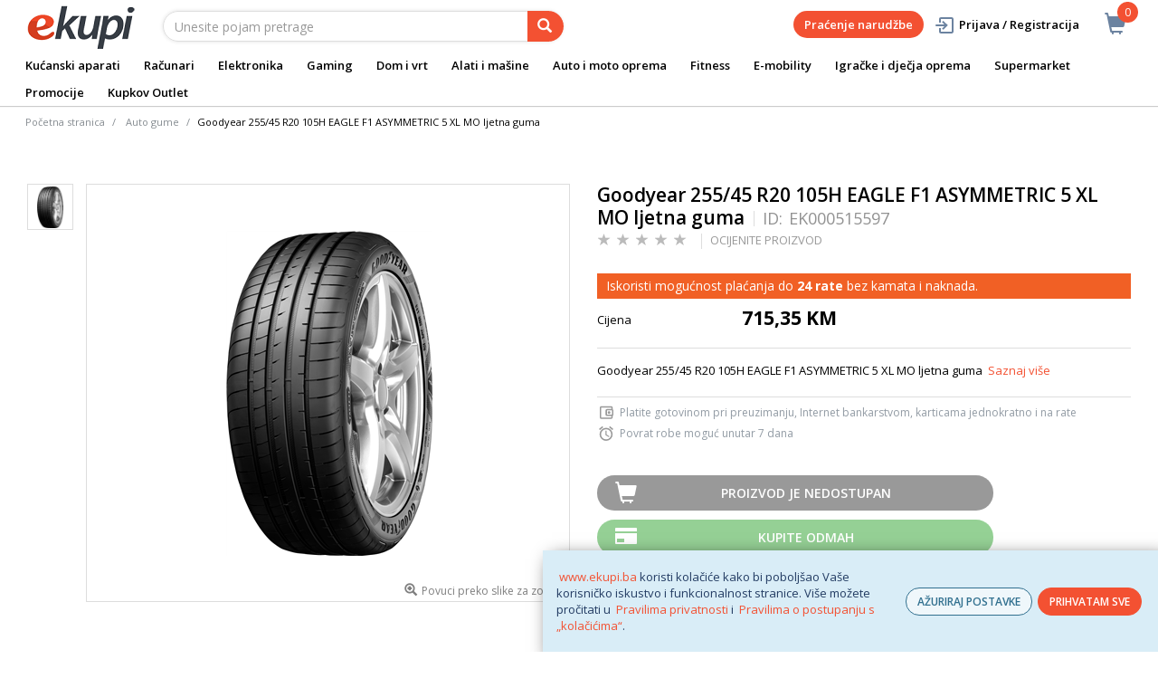

--- FILE ---
content_type: text/html;charset=UTF-8
request_url: https://www.ekupi.ba/bs/auto-i-moto-oprema/gume/auto-gume/goodyear-25545-r20-105h-eagle-f1-asymmetric-5-xl-mo-ljetna-guma/p/EK000515597
body_size: 31293
content:
<!DOCTYPE html>
<html lang="bs">
<head>
	<title>
		Goodyear 255/45 R20 105H EAGLE F1 ASYMMETRIC 5 XL MO ljetna guma | Auto gume | Gume | Auto i moto oprema | eKupi.ba - Va&scaron;a Internet kupnja</title>

	<meta http-equiv="Content-Type" content="text/html; charset=utf-8"/>
	<meta http-equiv="X-UA-Compatible" content="IE=edge">
	<meta charset="utf-8">
	<meta name="viewport" content="width=device-width, initial-scale=1, user-scalable=no">
	<meta name="keywords">
<meta name="description" content="Goodyear 255/45 R20 105H EAGLE F1 ASYMMETRIC 5 XL MO ljetna guma">
<meta name="robots" content="index,follow">
<link rel="shortcut icon" type="image/x-icon" media="all" href="/_ui/responsive/theme-alpha/images/favicon.ico" />
		<link rel="canonical" href="https://www.ekupi.ba/bs/auto-i-moto-oprema/gume/auto-gume/goodyear-25545-r20-105h-eagle-f1-asymmetric-5-xl-mo-ljetna-guma/p/EK000515597"/>
	<link rel="stylesheet" type="text/css" href="//fonts.googleapis.com/css?family=Open+Sans:400,300,300italic,400italic,600,600italic,700,700italic,800,800italic" />
<link rel="stylesheet" type="text/css" media="all" href="/wro/all_responsive.css?v=v18.27.0" />
		<link rel="stylesheet" type="text/css" media="all" href="/wro/alpha_responsive.css?v=v18.27.0" />
		<link rel="stylesheet" type="text/css" media="all" href="/wro/addons_responsive.css?v=v18.27.0" />
	<script type="text/javascript" src="/_ui/shared/js/analyticsmediator.js"></script>
	




  







<script type="text/javascript">
        dataLayer = [];
        
        dataLayer.push({
            'ecommerce': {
                'detail': {
                    'actionField': {'list': 'Product View'},    // 'detail' actions have an optional list property.
                    'products': [{
                        'name': 'Goodyear 255/45 R20 105H EAGLE F1 ASYMMETRIC 5 XL MO ljetna guma',
                        'id': 'EK000515597',
                        'price': getPrice(715.35),
                        'brand': 'Goodyear',
                        'category': 'auto i moto oprema/gume/auto gume',
                        'variant': ''
                    }]
                }
            }
        });
        
        function addToCartData(name, id, price, brand, url, variant, quantity ) {
            dataLayer.push({
                'event': 'addToCart',
                'ecommerce': {
                    'currencyCode': getCurrency('BAM'),
                    'add': {                                // 'add' actionFieldObject measures.
                        'products': [{                        //  adding a product to a shopping cart.
                            'name': name,
                            'id': id,
                            'price': getPrice(price),
                            'brand': brand,
                            'category': getCategoryPathFromUrl(url),
                            'variant' : variant,
                            'quantity': quantity
                        }]
                    }
                }
            });
        }
        
                function getPrice(price) {
                    return price;
                }
                function getCurrency(currency){
                    return currency;
                }
            
        function trackAddToCart_google(productCode, quantityAdded) {

            
            dataLayer.push({
                'event': 'addToCart',
                'ecommerce': {
                    'currencyCode': getCurrency('BAM'),
                    'add': {                                // 'add' actionFieldObject measures.
                        'products': [{                        //  adding a product to a shopping cart.
                            'name': 'Goodyear 255/45 R20 105H EAGLE F1 ASYMMETRIC 5 XL MO ljetna guma',
                            'id': 'EK000515597',
                            'price': getPrice(715.35),
                            'brand': 'Goodyear',
                            'category': 'auto i moto oprema/gume/auto gume',
                            'variant': '',
                            'quantity': quantityAdded
                        }]
                    }
                }
            });
            
        }

        window.mediator.subscribe('trackAddToCart', function(data) {
            if (data.productCode && data.quantity)
            {
                trackAddToCart_google(data.productCode, data.quantity);
            }
        });


        
        function onClickData(pagename, name, id, price, brand, position, productUrl) {
            dataLayer.push({
                'event': 'productClick',
                'ecommerce': {
                    'click': {
                        'actionField': {'list': pagename},      // Optional list property.
                        'products': [{
                            'name': name,                      // Name or ID is required.
                            'id': id,
                            'price': getPrice(price),
                            'brand': brand,
                            'category': getCategoryPathFromUrl(productUrl),
                            'position': position
                        }]
                    }
                },
                'eventCallback': function() {
                }
            });
        }
        
        function onProductCompareClickData(pagename, name, id, price, brand, position, productUrl) {
            dataLayer.push({
                'event': 'compareClick',
                'ecommerce': {
                    'click': {
                        'actionField': {'list': pagename},      // Optional list property.
                        'products': [{
                            'name': name,                      // Name or ID is required.
                            'id': id,
                            'price': getPrice(price),
                            'brand': brand,
                            'category': getCategoryPathFromUrl(productUrl),
                            'position': position
                        }]
                    }
                },
                'eventCallback': function() {
                }
            });
        }
        
        window.addEventListener('load', function(){
            var elements = document.body.querySelectorAll(".js-gtm-banner-image[banner-id][banner-name][banner-position]");

            if(elements.length > 0){
                dataLayer.push({
                    'ecommerce': {
                        'promoView': {
                            'promotions':getPromotionsData()
                        }
                    }
                });
            }

            function getPromotionsData(){
                var elementsValues = Object.values(elements);
                var text = '[';

                elementsValues.forEach(myFunction);
                function myFunction(item, index) {
                    

                    var bannerCreative = 'Auto gume/Goodyear 255/45 R20 105H EAGLE F1 ASYMMETRIC 5 XL MO ljetna guma';
                    var bannerName = item.getAttribute("banner-name");
                    var bannerPosition = item.getAttribute("banner-position");
                    var bannerId = item.getAttribute("banner-id");

                    text += '{' +
                        '"id":"' + bannerId + '",' +
                        '"name":"' + bannerName + '",' +
                        '"creative":"' + bannerCreative + '",' +
                        '"position":"' + bannerPosition +
                        '"}';

                    if(index+1 != elements.length){
                        text += ',';
                    }
                }
                text += ']';

                try {
                    var parsedData = JSON.parse(text);
                    return parsedData;
                } catch (exception) {
                    return "";
                }
            }
        });


        function onPromoClick(bannerName, url, bannerPosition, bannerId) {
            dataLayer.push({
                'event': 'promotionClick',
                'ecommerce': {
                    'promoClick': {
                        'promotions': [
                            {
                                'id': bannerId,                         // Name or ID is required.
                                'name': bannerName,
                                'creative':
                                    

                                    'Auto gume/Goodyear 255/45 R20 105H EAGLE F1 ASYMMETRIC 5 XL MO ljetna guma',
                                'position': bannerPosition
                            }]
                    }
                },
                'eventCallback': function() {
                    document.location = url;
                }
            });
        }

        function onPromoPageClick(bannerName, url, bannerPosition, bannerId) {
            dataLayer.push({
                'event': 'promotionPageClick',
                'ecommerce': {
                    'promoClick': {
                        'promotions': [
                            {
                                'id': bannerId,                         // Name or ID is required.
                                'name': bannerName,
                                'creative': 'promotionPage',
                                'position': bannerPosition
                            }]
                    }
                },
                'eventCallback': function() {
                    document.location = url;
                }
            });
        }

        

        function sendAcceptConsentEvent(consentName) {
            dataLayer.push({
                'event': consentName + '_accepted',
            });
        }

        // sending events to GTM and saving given consents for later code
        

        function acceptCookies() {
            
                sendAcceptConsentEvent('analytics');
            
                sendAcceptConsentEvent('marketing');
            
            ACC.coookiebot.sendCookiebotGivenConsentsIfNeeded(true, true, false);
        }

        function acceptCookiesPartial() {
            let statisticsGiven = false;
            let marketingGiven = false;
            let consents = $("#consent-management-alert-list input:checkbox:checked");
            Array.from(consents).forEach(function (consent) {
                console.log('Consent ' + consent.dataset.code);
                if (consent.dataset.code != 'necessary') {
                    sendAcceptConsentEvent(consent.dataset.code);
                }
                if(consent.dataset.code == 'analytics'){
                    statisticsGiven = true;
                }
                if(consent.dataset.code == 'marketing'){
                    marketingGiven = true;
                }
            });
            console.log('Consents ' + consents + ", array = " + Array.from(consents));
            console.log('Partially accepted: analytics=' + statisticsGiven + ', marketing = ' + marketingGiven);
            ACC.coookiebot.sendCookiebotGivenConsentsIfNeeded(statisticsGiven, marketingGiven, false);
        }

        function getCategoryPathFromUrl(url) {
            url += "";
            return decodeURIComponent(url).replace(/\/p\/.*/g, "").replace(/\/(?=[^\/]*$).*/g, "").replace(/-/g, " ").replace(/^\//g, "");
        }


    </script>

    <!-- Google Tag Manager -->
        <script>(function(w,d,s,l,i){w[l]=w[l]||[];w[l].push({'gtm.start':
                new Date().getTime(),event:'gtm.js'});var f=d.getElementsByTagName(s)[0],
            j=d.createElement(s),dl=l!='dataLayer'?'&l='+l:'';j.async=true;j.src=
            'https://www.googletagmanager.com/gtm.js?id='+i+dl;f.parentNode.insertBefore(j,f);
        })(window,document,'script','dataLayer','GTM-NS3CFT');</script>
    <style>
		img {position: relative;color:#fff !important;}
		img[alt]:after {display: block;position: absolute;top: 0;left: 0;width: 100%;height: 100%;background-color: #fff;line-height: 1;font-size: 1em;text-align: center;content: attr(alt);}
		.yCmsComponent .carousel__component{visibility:hidden}
	</style>

</head>

<body class="page-productDetails pageType-ProductPage template-pages-product-productLayout2Page  smartedit-page-uid-productDetails smartedit-page-uuid-eyJpdGVtSWQiOiJwcm9kdWN0RGV0YWlscyIsImNhdGFsb2dJZCI6ImVrdXBpQmFDb250ZW50Q2F0YWxvZyIsImNhdGFsb2dWZXJzaW9uIjoiT25saW5lIn0= smartedit-catalog-version-uuid-ekupiBaContentCatalog/Online  language-bs">
	<main data-currency-iso-code="BAM">
			<a href="#skip-to-content" class="skiptocontent" data-role="none">text.skipToContent</a>
			<a href="#skiptonavigation" class="skiptonavigation" data-role="none">text.skipToNavigation</a>


			<div class="yCmsContentSlot">
<div id="js-cookie-notification" class="alert alert-info cookie-alert">
                <p><a href="https://www.ekupi.ba">www.ekupi.ba</a> koristi kolačiće kako bi poboljšao Vaše korisničko iskustvo i funkcionalnost stranice. Više možete pročitati u <a href="https://www.ekupi.ba/bs/Izjava-o-povjerljivosti">Pravilima privatnosti</a> i <a href="https://www.ekupi.ba/Pravila-o-postupanju-s-kolacicima">Pravilima o postupanju s „kolačićima“</a>.<empty></p>
                <div class="cookie-action-btn">
                    <button class="js-cookie-notification-settings" aria-hidden="true" data-dismiss="alert" type="button">
                            AŽURIRAJ POSTAVKE</button>
                    <button class="js-cookie-notification-accept" aria-hidden="true" data-dismiss="alert" type="button" onclick="acceptCookies()">
                        PRIHVATAM SVE</button>
                </div>
            </div>
        <div id="consent-management-alert" class="alert alert-info" style="display:none;" data-consent-management-url="">
    <ul id="consent-management-alert-list" class="consent-management-list" role="tablist" aria-live="polite" data-behavior="accordion">
        <li class="consentmanagement-bar consent-management-list__item"  data-code="necessary" data-binding="expand-accordion-item">
                  <span class="consent-management-list__label">
                    <label>
                        <input type="checkbox" id="" class="" disabled="disabled" checked="checked" name="" data-code="necessary" value="Neophodni kolačići" />Neophodni kolačići</label>
                            </span>

                <span tabindex="0"
                      class="consent-management-list__title"
                      role="tab"
                      aria-selected="false"
                      aria-expanded="false"
                      data-binding="expand-accordion-trigger">
                     </span>

                <div class="consent-management-list__content" role="tabpanel" aria-hidden="true" data-binding="expand-accordion-container">
                    <div class="consent-management-list__content-inner">
                        <p> Ključni su za upotrebu Internet stranice i bez istih stranica nema svoju punu funkcionalnost. Nastavkom surfanja i kupovinom neophodni se kolačići smatraju prihvaćenima. Funkcionalni kolačići mogu uključivati kolačiće koji pružaju uslugu koju je korisnik zatražio.</p>
                    </div>
                </div>
            </li>
        <li class="consentmanagement-bar consent-management-list__item"  data-code="analytics" data-binding="expand-accordion-item">
                  <span class="consent-management-list__label">
                    <label>
                        <input type="checkbox" id="" class="" checked="checked" name="" data-code="analytics" value="Kolačići za praćenje i analitiku" />Kolačići za praćenje i analitiku</label>
                                        </span>

                <span tabindex="0"
                      class="consent-management-list__title"
                      role="tab"
                      aria-selected="false"
                      aria-expanded="false"
                      data-binding="expand-accordion-trigger">
                     </span>

                <div class="consent-management-list__content" role="tabpanel" aria-hidden="true" data-binding="expand-accordion-container">
                    <div class="consent-management-list__content-inner">
                        <p> Prikupljaju se anonimno, ne mogu pratiti aktivnosti korisnika na drugim Internet stranicama i služe za praćenje ponašanja korisnika te u svrhu mjerenja ponašanja publike i sastavljanja izvještaja za poboljšanja Internet stranice.</p>
                    </div>
                </div>
            </li>
        <li class="consentmanagement-bar consent-management-list__item"  data-code="marketing" data-binding="expand-accordion-item">
                  <span class="consent-management-list__label">
                    <label>
                        <input type="checkbox" id="" class="" checked="checked" name="" data-code="marketing" value="Marketinški kolačići za personalizaciju ponude te ciljanje i oglašavanje" />Marketinški kolačići za personalizaciju ponude te ciljanje i oglašavanje</label>
                                        </span>

                <span tabindex="0"
                      class="consent-management-list__title"
                      role="tab"
                      aria-selected="false"
                      aria-expanded="false"
                      data-binding="expand-accordion-trigger">
                     </span>

                <div class="consent-management-list__content" role="tabpanel" aria-hidden="true" data-binding="expand-accordion-container">
                    <div class="consent-management-list__content-inner">
                        <p> Upotrebljavaju se za prikazivanje oglasa relevantnih za korisnika i njegove interese. Ovi kolačići također se mogu upotrebljavati za mjerenje efikasnosti kampanje s kojom je korisnik bio u kontaktu tokom posjete Internet stranice.</p>
                    </div>
                </div>
            </li>
        </ul>

    <button type="button" class="consent-accept btn btn-primary" data-index="" onclick="acceptCookiesPartial()">
        Prihvati</button>
</div></div><div class="branding-mobile hidden-md hidden-lg">
	<div class="js-mobile-logo">
		</div>
</div>

<header class="js-mainHeader">
	<nav class="navigation navigation--top hidden-xs hidden-sm">
		<div class="row">
			<div class="col-sm-12 col-md-4 brandlogo">
				<div class="nav__left js-site-logo">
					<div class="yCmsComponent yComponentWrapper">
<div class="banner__component simple-banner">
	<a href="/bs/"><img title="eKupi logo"
				alt="eKupi logo" src="/medias/sys_master/root/ha9/hfa/12569675104286/logo-black.png"></a>
		</div></div></div>
			</div>
			<div class="col-sm-12 col-md-8 rightside">
				<div class="nav__right">

				</div>
			</div>
		</div>
	</nav>
	<div class="hidden-xs hidden-sm js-secondaryNavAccount collapse" id="accNavComponentDesktopOne">
		<ul class="nav__links">

		</ul>
	</div>
	<div class="hidden-xs hidden-sm js-secondaryNavCompany collapse" id="accNavComponentDesktopTwo">
		<ul class="nav__links js-nav__links">

		</ul>
	</div>
	<nav class="navigation navigation--middle js-navigation--middle">
		<div class="container-fluid">
			<div class="row">
				<div class="mobile__nav__row mobile__nav__row--table">
					<div class="mobile__nav__row--table-group">
						<div class="mobile__nav__row--table-row">
							<div class="mobile__nav__row--table-cell visible-xs hidden-sm">
								<button class="mobile__nav__row--btn btn mobile__nav__row--btn-menu js-toggle-sm-navigation"
										type="button" aria-label="meni">
									<span class="glyphicon glyphicon-align-justify"></span>
								</button>
							</div>

							<div class="mobile__nav__row--table-cell visible-xs mobile__nav__row--seperator">
								<button	class="mobile__nav__row--btn btn mobile__nav__row--btn-search js-toggle-xs-search hidden-sm hidden-md hidden-lg" type="button"
											   aria-label="pretraga">
										<span class="glyphicon glyphicon-search"></span>
									</button>
								</div>

							<div class="yCmsContentSlot miniCartSlot componentContainer mobile__nav__row--table hidden-sm hidden-md hidden-lg">
<div class="yCmsComponent mobile__nav__row--table-cell">
<div class="nav-cart">
	<a 	href="/bs/cart"
		class="mini-cart-link js-mini-cart-link-items"
		data-mini-cart-url="/bs/cart/rollover/MiniCart"
		data-mini-cart-refresh-url="/bs/cart/miniCart/SUBTOTAL"
		data-mini-cart-name="Košarica"
		data-mini-cart-empty-name="Isprazni košaricu"
		data-mini-cart-items-text="Artikli u košarici"
		>
		<div class="mini-cart-price js-mini-cart-price hidden-xs hidden-sm">
				</div>
			<div class="mini-cart-icon"><span class="glyphicon glyphicon-shopping-cart "></span></div>
			<div class="mini-cart-count js-mini-cart-count"><span class="nav-items-total">0<span class="items-desktop hidden-xs">&nbsp;Artikli u košarici</span></span></div>
		</a>
</div>
<div class="mini-cart-container js-mini-cart-container"></div></div></div></div>
					</div>
				</div>
			</div>
			<div class="row desktop__nav">
				<div class="nav__left col-lg-6 col-md-6 col-sm-8 col-xs-12">
					<div class="row">
						<div class="col-sm-2 hidden-xs visible-sm mobile-menu">
							<button class="btn js-toggle-sm-navigation" type="button">
								<span class="glyphicon glyphicon-align-justify"></span>
							</button>
						</div>
						<div class="col-sm-10">
							<div class="site-search">
								<div class="yCmsComponent">
<div class="ui-front">
	<form name="search_form_SearchBox" method="get"
		action="/bs/search/">
		<div class="input-group">
			<input type="text" id="js-site-search-input"
					class="form-control js-site-search-input" name="text" value=""
                    maxlength="100" placeholder="Unesite pojam pretrage"
					data-options='{"autocompleteUrl" : "/bs/search/autocomplete/SearchBox","minCharactersBeforeRequest" : "3","waitTimeBeforeRequest" : "500","displayProductImages" : true}'>
			<span class="input-group-btn"> <button class="btn btn-link js_search_button" type="submit" disabled="true" aria-label="pretraga">
						<span class="glyphicon glyphicon-search"></span>
					</button>
				</span>
		</div>
	</form>

</div>
</div></div>
						</div>
					</div>
				</div>
				<div class="nav__right col-lg-6 col-md-6 col-sm-4 col-xs-6 hidden-xs">

					<ul class="nav__links nav__links--shop_info" data-spy="affix" data-offset-top="10">
						<li>
							<div class="yCmsContentSlot componentContainer">
<div class="yCmsComponent">
<div class="nav-cart">
	<a 	href="/bs/cart"
		class="mini-cart-link js-mini-cart-link-items"
		data-mini-cart-url="/bs/cart/rollover/MiniCart"
		data-mini-cart-refresh-url="/bs/cart/miniCart/SUBTOTAL"
		data-mini-cart-name="Košarica"
		data-mini-cart-empty-name="Isprazni košaricu"
		data-mini-cart-items-text="Artikli u košarici"
		>
		<div class="mini-cart-price js-mini-cart-price hidden-xs hidden-sm">
				</div>
			<div class="mini-cart-icon"><span class="glyphicon glyphicon-shopping-cart "></span></div>
			<div class="mini-cart-count js-mini-cart-count"><span class="nav-items-total">0<span class="items-desktop hidden-xs">&nbsp;Artikli u košarici</span></span></div>
		</a>
</div>
<div class="mini-cart-container js-mini-cart-container"></div></div></div></li>
					</ul>

					<ul class="nav__links nav__links--account hidden-xs hidden-sm">
						<li class="order-tracking-navigation-component">
                                    <a href="/bs/order-tracking">
                                        Praćenje narudžbe</a>
                                </li>
                            <li class="liOffcanvas">
									<a class="login_link" href="/bs/login"><span></span>
											Prijava / Registracija</a>
									</li>
							</ul>

				</div>
			</div>
		</div>
	</nav>
	<a href="#" id="skiptonavigation"></a>
	<nav class="navigation navigation--bottom js_navigation--bottom js-enquire-offcanvas-navigation" role="navigation">
		<ul class="sticky-nav-top hidden-lg hidden-md js-sticky-user-group hidden-md hidden-lg">
                </ul>
		<div class="navigation__overflow">
			<ul data-trigger="#signedInUserOptionsToggle" class="nav__links nav__links--products nav__links--mobile js-userAccount-Links js-nav-collapse-body offcanvasGroup1 collapse in hidden-md hidden-lg">
                   </ul>
			<ul class="nav__links nav__links--products nav__links--mobile offcanvasGroup1 collapse in hidden-md hidden-lg">
				<li class="liMobileTrackTrace">
					<a class="aMobileTrackTrace" href="/bs/order-tracking">
						Praćenje narudžbe</a>
				</li>
			</ul>
           	<ul class="nav__links nav__links--products js-offcanvas-links">
				<li class="auto nav__links--primary ">
						</li>

				<li class="auto nav__links--primary nav__links--primary-has__sub js-enquire-has-sub">
						<span class="yCmsComponent nav__link js_nav__link">
<a href="/bs/kucanski-aparati/c/10003" title="Kućanski aparati">Kućanski aparati</a></span><span class="glyphicon  glyphicon-chevron-right hidden-md hidden-lg nav__link--drill__down js_nav__link--drill__down"></span>
							<div class="sub__navigation js_sub__navigation col-md-12">
								<a class="sm-back js-enquire-sub-close hidden-md hidden-lg" href="#">Nazad</a>
								<div class="grid row">
									<div class="sub-navigation-section col-md-2">
													<div class="title-navNode">
																<a href="/bs/kucanski-aparati/bijela-tehnika/c/10023" title="Bijela tehnika">Bijela tehnika</a></div>
														<ul class="sub-navigation-list has-title">
														<li class="yCmsComponent nav__link--secondary">
<a href="/bs/kucanski-aparati/bijela-tehnika/masine-za-pranje-vesa/c/10126" title="Mašine za veš">Mašine za veš</a></li><li class="yCmsComponent nav__link--secondary">
<a href="/bs/kucanski-aparati/bijela-tehnika/frizideri/c/10130" title="Frižideri">Frižideri</a></li><li class="yCmsComponent nav__link--secondary">
<a href="/bs/kucanski-aparati/bijela-tehnika/masine-za-pranje-posuda/c/10129" title="Perilice posuđa">Perilice posuđa</a></li><li class="yCmsComponent nav__link--secondary">
<a href="/bs/kucanski-aparati/bijela-tehnika/susilice-vesa/c/10127" title="Sušilice veša">Sušilice veša</a></li><li class="yCmsComponent nav__link--secondary">
<a href="/bs/kucanski-aparati/bijela-tehnika/perilice-susilice-vesa/c/10128" title="Perilice-sušilice veša">Perilice-sušilice veša</a></li><li class="yCmsComponent nav__link--secondary">
<a href="/bs/kucanski-aparati/bijela-tehnika/pecnice/c/10132" title="Pećnice">Pećnice</a></li><li class="yCmsComponent nav__link--secondary">
<a href="/bs/kucanski-aparati/bijela-tehnika/ugradbene-ploce/c/10133" title="Ploče za kuhanje">Ploče za kuhanje</a></li><li class="yCmsComponent nav__link--secondary">
<a href="/bs/kucanski-aparati/bijela-tehnika/ugradbeni-setovi/c/13412" title="Ugradbeni setovi">Ugradbeni setovi</a></li><li class="yCmsComponent nav__link--secondary">
<a href="/bs/kucanski-aparati/bijela-tehnika/zamrzivaci/c/10131" title="Zamrzivači">Zamrzivači</a></li><li class="yCmsComponent nav__link--secondary">
<a href="/bs/kucanski-aparati/bijela-tehnika/stednjaci/c/10134" title="Štednjaci">Štednjaci</a></li><li class="yCmsComponent nav__link--secondary">
<a href="/bs/kucanski-aparati/bijela-tehnika/kuhinjske-nape/c/10135" title="Kuhinjske nape">Kuhinjske nape</a></li><li class="yCmsComponent nav__link--secondary">
<a href="/bs/kucanski-aparati/bijela-tehnika/dodatna-oprema-za-bijelu-tehniku/c/10137" title="Dodatna oprema za bijelu tehniku">Dodatna oprema za bijelu tehniku</a></li></ul>
												</div>	
											<div class="sub-navigation-section col-md-2">
													<div class="title-navNode">
																<a href="/bs/kucanski-aparati/aparati-za-osobnu-njegu/c/10022" title="Aparati za osobnu njegu">Aparati za osobnu njegu</a></div>
														<ul class="sub-navigation-list has-title">
														<li class="yCmsComponent nav__link--secondary">
<a href="/bs/kucanski-aparati/aparati-za-osobnu-njegu/ipl-epilatori-i-depilatori/c/10120" title="IPL, epilatori i depilatori">IPL, epilatori i depilatori</a></li><li class="yCmsComponent nav__link--secondary">
<a href="/bs/kucanski-aparati/aparati-za-osobnu-njegu/styleri-za-kosu/c/29127" title="Styleri za kosu">Styleri za kosu</a></li><li class="yCmsComponent nav__link--secondary">
<a href="/bs/kucanski-aparati/aparati-za-osobnu-njegu/uvijaci-za-kosu/c/10125" title="Uvijači za kosu">Uvijači za kosu</a></li><li class="yCmsComponent nav__link--secondary">
<a href="/bs/kucanski-aparati/aparati-za-osobnu-njegu/pegle-za-kosu/c/10121" title="Pegle za kosu">Pegle za kosu</a></li><li class="yCmsComponent nav__link--secondary">
<a href="/bs/kucanski-aparati/aparati-za-osobnu-njegu/cetke-za-kosu/c/10119" title="Četke za kosu">Četke za kosu</a></li><li class="yCmsComponent nav__link--secondary">
<a href="/bs/kucanski-aparati/aparati-za-osobnu-njegu/fenovi-za-kosu/c/10124" title="Fenovi za kosu">Fenovi za kosu</a></li><li class="yCmsComponent nav__link--secondary">
<a href="/bs/kucanski-aparati/aparati-za-osobnu-njegu/manikura-i-pedikura/c/10122" title="Manikura i pedikura">Manikura i pedikura</a></li><li class="yCmsComponent nav__link--secondary">
<a href="/bs/kucanski-aparati/aparati-za-osobnu-njegu/njega-koze/c/10123" title="Njega kože">Njega kože</a></li><li class="yCmsComponent nav__link--secondary">
<a href="/bs/kucanski-aparati/aparati-za-osobnu-njegu/njega-brade-i-lica/c/10117" title="Njega brade i lica">Njega brade i lica</a></li><li class="yCmsComponent nav__link--secondary">
<a href="/bs/kucanski-aparati/aparati-za-osobnu-njegu/aparati-za-sisanje/c/10118" title="Aparati za šišanje">Aparati za šišanje</a></li><li class="yCmsComponent nav__link--secondary">
<a href="/bs/kucanski-aparati/aparati-za-osobnu-njegu/aparati-za-njegu-zuba-i-pribor/c/10116" title="Aparati za njegu zuba i pribor">Aparati za njegu zuba i pribor</a></li></ul>
												</div>	
											<div class="sub-navigation-section col-md-2">
													<div class="title-navNode">
																<a href="/bs/kucanski-aparati/mali-kucanski-aparati/c/10024" title="Mali kućanski aparati">Mali kućanski aparati</a></div>
														<ul class="sub-navigation-list has-title">
														<li class="yCmsComponent nav__link--secondary">
<a href="/bs/kucanski-aparati/mali-kucanski-aparati/aparati-za-kafu/c/10138" title="Aparati za kafu">Aparati za kafu</a></li><li class="yCmsComponent nav__link--secondary">
<a href="/bs/kucanski-aparati/mali-kucanski-aparati/usisivaci-i-oprema/c/10155" title="Usisivači i oprema">Usisivači i oprema</a></li><li class="yCmsComponent nav__link--secondary">
<a href="/bs/kucanski-aparati/mali-kucanski-aparati/robotski-usisavaci/c/10156" title="Robotski usisivači i oprema">Robotski usisivači i oprema</a></li><li class="yCmsComponent nav__link--secondary">
<a href="/bs/kucanski-aparati/mali-kucanski-aparati/peglanje/c/10144" title="Peglanje">Peglanje</a></li><li class="yCmsComponent nav__link--secondary">
<a href="/bs/kucanski-aparati/mali-kucanski-aparati/friteze/c/10143" title="Friteze">Friteze</a></li><li class="yCmsComponent nav__link--secondary">
<a href="/bs/kucanski-aparati/mali-kucanski-aparati/multicookeri/c/12922" title="Multicookeri">Multicookeri</a></li><li class="yCmsComponent nav__link--secondary">
<a href="/bs/kucanski-aparati/mali-kucanski-aparati/multipraktik/c/10149" title="Multipraktici">Multipraktici</a></li><li class="yCmsComponent nav__link--secondary">
<a href="/bs/kucanski-aparati/mali-kucanski-aparati/blenderi/c/10140" title="Blenderi">Blenderi</a></li><li class="yCmsComponent nav__link--secondary">
<a href="/bs/kucanski-aparati/mali-kucanski-aparati/sokovnici-i-citrusete/c/10153" title="Sokovnici i citrusete">Sokovnici i citrusete</a></li><li class="yCmsComponent nav__link--secondary">
<a href="/bs/kucanski-aparati/mali-kucanski-aparati/mikseri/c/10148" title="Mikseri">Mikseri</a></li><li class="yCmsComponent nav__link--secondary">
<a href="/bs/kucanski-aparati/mali-kucanski-aparati/mikrovalne-pecnice/c/10147" title="Mikrovalne pećnice">Mikrovalne pećnice</a></li><li class="yCmsComponent nav__link--secondary">
<a href="/bs/kucanski-aparati/mali-kucanski-aparati/elektricni-rostilji/c/10141" title="Električni roštilji">Električni roštilji</a></li><li class="yCmsComponent nav__link--secondary">
<a href="/bs/kucanski-aparati/mali-kucanski-aparati/pekaci-hljeba/c/10151" title="Pekači hljeba">Pekači hljeba</a></li><li class="yCmsComponent nav__link--secondary">
<a href="/bs/kucanski-aparati/mali-kucanski-aparati/tosteri/c/10154" title="Tosteri">Tosteri</a></li><li class="yCmsComponent nav__link--secondary">
<a href="/bs/kucanski-aparati/mali-kucanski-aparati/mesoreznice-i-sjeckalice/c/10146" title="Mesoreznice i sjeckalice">Mesoreznice i sjeckalice</a></li></ul>
																	</div>
																<div class="sub-navigation-section col-md-2">
																	<ul class="sub-navigation-list has-title">
															<li class="yCmsComponent nav__link--secondary">
<a href="/bs/kucanski-aparati/mali-kucanski-aparati/kuhala-za-vodu/c/12920" title="Kuhala za vodu">Kuhala za vodu</a></li><li class="yCmsComponent nav__link--secondary">
<a href="/bs/kucanski-aparati/mali-kucanski-aparati/vage/c/10157" title="Vage">Vage</a></li><li class="yCmsComponent nav__link--secondary">
<a href="/bs/kucanski-aparati/mali-kucanski-aparati/aparati-za-vakumiranje/c/10139" title="Aparati za vakumiranje">Aparati za vakumiranje</a></li><li class="yCmsComponent nav__link--secondary">
<a href="/bs/kuvala-na-paru/c/12882" title="Kuhala na paru">Kuhala na paru</a></li><li class="yCmsComponent nav__link--secondary">
<a href="/bs/kucanski-aparati/mali-kucanski-aparati/dodatna-oprema-za-male-kucanske-aparate/c/10160" title="Dodatna oprema za male kućanske aparate">Dodatna oprema za male kućanske aparate</a></li><li class="yCmsComponent nav__link--secondary">
<a href="/bs/kucanski-aparati/mali-kucanski-aparati/ostali-kucanski-aparati/c/11841" title="Ostali kućanski aparati">Ostali kućanski aparati</a></li></ul>
												</div>	
											<div class="sub-navigation-section col-md-2">
													<div class="title-navNode">
																<a href="/bs/kucanski-aparati/grijanje-i-hladenje/c/11910" title="Grijanje i hlađenje">Grijanje i hlađenje</a></div>
														<ul class="sub-navigation-list has-title">
														<li class="yCmsComponent nav__link--secondary">
<a href="/bs/kucanski-aparati/grijanje-i-hladenje/klima-uredaji/c/10025" style="color: #2697a9;" class="navcolorh" title="Klima uređaji">Klima uređaji</a></li><li class="yCmsComponent nav__link--secondary">
<a href="/bs/kucanski-aparati/grijanje-i-hladenje/kamini-peci-i-grijanje/c/11911" title="Kamini, peći i grijanje">Kamini, peći i grijanje</a></li><li class="yCmsComponent nav__link--secondary">
<a href="/bs/kucanski-aparati/grijanje-i-hladenje/regulatori-vlaznosti-zraka/c/11922" title="Regulatori vlažnosti zraka">Regulatori vlažnosti zraka</a></li><li class="yCmsComponent nav__link--secondary">
<a href="/bs/kucanski-aparati/grijanje-i-hladenje/bojleri/c/10136" title="Bojleri">Bojleri</a></li><li class="yCmsComponent nav__link--secondary">
<a href="/bs/kucanski-aparati/grijanje-i-hladenje/ventilatori/c/11921" title="Ventilatori">Ventilatori</a></li><li class="yCmsComponent nav__link--secondary">
<a href="/bs/kucanski-aparati/grijanje-i-hladenje/elektro-i-plinski-bojleri-za-centralno-grijanje/c/13184" title="Elektro i plinski bojleri">Elektro i plinski bojleri</a></li><li class="yCmsComponent nav__link--secondary">
<a href="/bs/kucanski-aparati/grijanje-i-hladenje/pametna-energija/c/13167" title="Pametna energija">Pametna energija</a></li></ul>
												</div>	
											<div class="sub-navigation-section col-md-2">
													<ul class="sub-navigation-list has-title">
														<li class="yCmsComponent nav__link--secondary">
<a href="/bs/Vivax-kucanski-aparati" title="Vivax">Vivax</a></li><li class="yCmsComponent nav__link--secondary">
<a href="/bs/Beurer" title="Beurer">Beurer</a></li><li class="yCmsComponent nav__link--secondary">
<a href="/bs/Braun-aparati" title="Braun">Braun</a></li><li class="yCmsComponent nav__link--secondary">
<a href="/bs/Philips-aparati" title="Philips">Philips</a></li><li class="yCmsComponent nav__link--secondary">
<a href="/bs/Dyson-tehnologija" title="Dyson">Dyson</a></li><li class="yCmsComponent nav__link--secondary">
<a href="/bs/krups-rowenta-tefal-wmf-kucanski-aparati" title="Tefal, Rowenta, Krups, WMF">Tefal, Rowenta, Krups, WMF</a></li></ul>
												</div>	
											</div>
							</div>

						</li>

				<li class="auto nav__links--primary nav__links--primary-has__sub js-enquire-has-sub">
						<span class="yCmsComponent nav__link js_nav__link">
<a href="/bs/racunari/c/10001" title="Računari">Računari</a></span><span class="glyphicon  glyphicon-chevron-right hidden-md hidden-lg nav__link--drill__down js_nav__link--drill__down"></span>
							<div class="sub__navigation js_sub__navigation col-md-12">
								<a class="sm-back js-enquire-sub-close hidden-md hidden-lg" href="#">Nazad</a>
								<div class="grid row">
									<div class="sub-navigation-section col-md-2">
													<div class="title-navNode">
																<a href="/bs/racunari/laptopi-i-oprema/c/10012" title="Laptopi i oprema">Laptopi i oprema</a></div>
														<ul class="sub-navigation-list has-title">
														<li class="yCmsComponent nav__link--secondary">
<a href="/bs/racunari/laptopi-i-oprema/laptopi/c/10068" title="Laptopi">Laptopi</a></li><li class="yCmsComponent nav__link--secondary">
<a href="/bs/racunari/laptopi-i-oprema/torbe-i-ruksaci-za-laptope/c/10070" title="Torbe i ruksaci za laptope">Torbe i ruksaci za laptope</a></li><li class="yCmsComponent nav__link--secondary">
<a href="/bs/Koji-laptop-kupiti-vodic-i-prodaja" title="Vodič za kupovinu laptopa">Vodič za kupovinu laptopa</a></li></ul>
												</div>	
											<div class="sub-navigation-section col-md-2">
													<div class="title-navNode">
																<a href="/bs/racunari/racunari-i-periferija/c/10014" title="Računari i periferija">Računari i periferija</a></div>
														<ul class="sub-navigation-list has-title">
														<li class="yCmsComponent nav__link--secondary">
<a href="/bs/racunari/racunari-i-periferija/desktop-racunari/c/10539" title="Desktop računari">Desktop računari</a></li><li class="yCmsComponent nav__link--secondary">
<a href="https://www.ekupi.ba/Sastavi-svoj-PC" style="color: #800080;" class="navcolorh" title="Sastavi svoj PC">Sastavi svoj PC</a></li><li class="yCmsComponent nav__link--secondary">
<a href="https://www.ekupi.ba/Pronadji-svoj-racunar" style="color: #8b0000;" class="navcolorh" title="Pronadji svoj računar">Pronadji svoj računar</a></li><li class="yCmsComponent nav__link--secondary">
<a href="/bs/racunari/racunari-i-periferija/racunarske-komponente/c/10075" title="Računarske komponente">Računarske komponente</a></li><li class="yCmsComponent nav__link--secondary">
<a href="/bs/racunari/racunari-i-periferija/monitori/c/10077" title="Monitori">Monitori</a></li><li class="yCmsComponent nav__link--secondary">
<a href="/bs/racunari/racunari-i-periferija/printeri-i-skeneri/c/10078" title="Printeri i skeneri">Printeri i skeneri</a></li><li class="yCmsComponent nav__link--secondary">
<a href="/bs/racunari/racunari-i-periferija/periferija/c/10076" title="Periferija">Periferija</a></li><li class="yCmsComponent nav__link--secondary">
<a href="/bs/racunari/racunari-i-periferija/mrezna-oprema/c/10535" title="Mrežna oprema">Mrežna oprema</a></li><li class="yCmsComponent nav__link--secondary">
<a href="/bs/racunari/racunari-i-periferija/neprekidna-napajanja/c/10536?q&#61;%3Arelevance" title="Neprekidna napajanja">Neprekidna napajanja</a></li><li class="yCmsComponent nav__link--secondary">
<a href="/bs/racunari/racunari-i-periferija/pos-oprema/c/10079" title="POS Oprema">POS Oprema</a></li><li class="yCmsComponent nav__link--secondary">
<a href="https://www.ekupi.ba/bs/knjige-skola-i-kancelarija/kancelarijski-materijal-i-pribor/c/10062" title="Kancelarijski materijal">Kancelarijski materijal</a></li><li class="yCmsComponent nav__link--secondary">
<a href="https://www.ekupi.ba/bs/knjige-skola-i-kancelarija/kancelarijski-materijal-i-pribor/opremanje-ureda/c/12549" title="Kancelarijski namještaj">Kancelarijski namještaj</a></li></ul>
												</div>	
											<div class="sub-navigation-section col-md-2">
													<div class="title-navNode">
																<a href="/bs/elektronika/gaming/c/10018" title="Gaming">Gaming</a></div>
														<ul class="sub-navigation-list has-title">
														<li class="yCmsComponent nav__link--secondary">
<a href="/bs/racunari/racunari-i-periferija/periferija/gaming-periferija/gaming-stolice-i-stolovi/c/12939" title="Gaming stolice i stolovi">Gaming stolice i stolovi</a></li><li class="yCmsComponent nav__link--secondary">
<a href="/bs/racunari/racunari-i-periferija/desktop-racunari/gaming-desktop-racunari/c/12622" title="Gaming desktop računari">Gaming desktop računari</a></li><li class="yCmsComponent nav__link--secondary">
<a href="/bs/racunari/racunari-i-periferija/monitori/gaming-monitori/c/13134" title="Gaming monitori">Gaming monitori</a></li><li class="yCmsComponent nav__link--secondary">
<a href="/bs/racunari/laptopi-i-oprema/laptopi/gaming-laptopi/c/13126" title="Gaming laptopi">Gaming laptopi</a></li><li class="yCmsComponent nav__link--secondary">
<a href="/bs/racunari/racunari-i-periferija/periferija/gaming-periferija/gaming-tastature/c/13141" title="Gaming tastature">Gaming tastature</a></li><li class="yCmsComponent nav__link--secondary">
<a href="/bs/racunari/racunari-i-periferija/periferija/gaming-periferija/gaming-misevi/c/13138" title="Gaming miševi">Gaming miševi</a></li><li class="yCmsComponent nav__link--secondary">
<a href="/bs/racunari/racunari-i-periferija/periferija/gaming-periferija/gaming-slusalice/c/13140" title="Gaming slušalice">Gaming slušalice</a></li></ul>
												</div>	
											<div class="sub-navigation-section col-md-2">
													<div class="title-navNode">
																<a href="/bs/racunari/tableti-i-dodaci/c/10013" title="Tableti i dodaci">Tableti i dodaci</a></div>
														<ul class="sub-navigation-list has-title">
														<li class="yCmsComponent nav__link--secondary">
<a href="/bs/racunari/tableti-i-dodaci/tableti/c/10072" title="Tableti">Tableti</a></li></ul>
												</div>	
											<div class="sub-navigation-section col-md-2">
													<div class="title-navNode">
																<a href="/bs/racunari/pohrana-podataka/c/10015" title="Pohrana podataka">Pohrana podataka</a></div>
														<ul class="sub-navigation-list has-title">
														<li class="yCmsComponent nav__link--secondary">
<a href="/bs/racunari/pohrana-podataka/externi-hard-disk/c/10080" title="Externi hard disk">Externi hard disk</a></li><li class="yCmsComponent nav__link--secondary">
<a href="/bs/racunari/pohrana-podataka/usb-flash-stickovi/c/10084" title="USB Flash stickovi">USB Flash stickovi</a></li><li class="yCmsComponent nav__link--secondary">
<a href="/bs/racunari/pohrana-podataka/memorijske-kartice/c/10082" title="Memorijske kartice">Memorijske kartice</a></li><li class="yCmsComponent nav__link--secondary">
<a href="/bs/ADATA" title="ADATA">ADATA</a></li></ul>
												</div>	
											<div class="sub-navigation-section col-md-2">
													<div class="title-navNode">
																<a href="/bs/racunari/software/c/10016" title="Software">Software</a></div>
														<ul class="sub-navigation-list has-title">
														<li class="yCmsComponent nav__link--secondary">
<a href="/bs/racunari/software/operativni-sistemi/c/10537" title="Operativni sustavi">Operativni sustavi</a></li><li class="yCmsComponent nav__link--secondary">
<a href="/bs/racunari/software/aplikacije/c/10538" title="Aplikacije">Aplikacije</a></li></ul>
												</div>	
											<div class="sub-navigation-section col-md-2">
													<div class="title-navNode">
																<a href="/bs/racunari/stolice-i-stolovi/c/Stoliceistolovi" title="Stolice i stolovi">Stolice i stolovi</a></div>
														<ul class="sub-navigation-list has-title">
														<li class="yCmsComponent nav__link--secondary">
<a href="/bs/racunari/racunari-i-periferija/periferija/gaming-periferija/gaming-stolice-i-stolovi/c/12939" title="Gaming stolice i stolovi">Gaming stolice i stolovi</a></li><li class="yCmsComponent nav__link--secondary">
<a href="/bs/racunari/racunari-i-periferija/periferija/kancelarijske-stolice/c/13161" title="Kancelarijske stolice">Kancelarijske stolice</a></li><li class="yCmsComponent nav__link--secondary">
<a href="/bs/racunari/racunari-i-periferija/periferija/kancelarijske-stolice/c/13161?q&#61;%3Arelevance%3Abrand%3AHerman%2BMiller" title="Herman Miller">Herman Miller</a></li><li class="yCmsComponent nav__link--secondary">
<a href="/bs/dom-i-vrt/dom/namjestaj/djecija-soba/djeciji-radni-stolovi-i-stolice/c/12090" title="Dječiji radni stolovi i stolice">Dječiji radni stolovi i stolice</a></li></ul>
												</div>	
											</div>
							</div>

						</li>

				<li class="auto nav__links--primary nav__links--primary-has__sub js-enquire-has-sub">
						<span class="yCmsComponent nav__link js_nav__link">
<a href="/bs/elektronika/c/10002" title="Elektronika">Elektronika</a></span><span class="glyphicon  glyphicon-chevron-right hidden-md hidden-lg nav__link--drill__down js_nav__link--drill__down"></span>
							<div class="sub__navigation js_sub__navigation col-md-12">
								<a class="sm-back js-enquire-sub-close hidden-md hidden-lg" href="#">Nazad</a>
								<div class="grid row">
									<div class="sub-navigation-section col-md-2">
													<div class="title-navNode">
																<a href="/bs/elektronika/televizori-i-oprema/c/10102" title="Televizori i oprema">Televizori i oprema</a></div>
														<ul class="sub-navigation-list has-title">
														<li class="yCmsComponent nav__link--secondary">
<a href="/bs/elektronika/televizori-i-oprema/televizori/c/10579" title="Televizori">Televizori</a></li><li class="yCmsComponent nav__link--secondary">
<a href="/bs/elektronika/televizori-i-oprema/nosaci-za-televizore/c/12854" title="Nosači za televizore">Nosači za televizore</a></li><li class="yCmsComponent nav__link--secondary">
<a href="/bs/elektronika/televizori-i-oprema/oprema-za-televizore/c/10577" title="Oprema za televizore">Oprema za televizore</a></li><li class="yCmsComponent nav__link--secondary">
<a href="/bs/elektronika/televizori-i-oprema/prijemnici/c/10578" title="Prijemnici">Prijemnici</a></li><li class="yCmsComponent nav__link--secondary">
<a href="/bs/TV-vodic" title="Koji televizor kupiti?">Koji televizor kupiti?</a></li></ul>
												</div>	
											<div class="sub-navigation-section col-md-2">
													<div class="title-navNode">
																<a href="/bs/elektronika/mobiteli-i-dodaci/c/10017" title="Mobiteli i dodaci">Mobiteli i dodaci</a></div>
														<ul class="sub-navigation-list has-title">
														<li class="yCmsComponent nav__link--secondary">
<a href="/bs/elektronika/mobiteli-i-dodaci/mobiteli/c/10087" title="Mobiteli">Mobiteli</a></li><li class="yCmsComponent nav__link--secondary">
<a href="/bs/elektronika/mobiteli-i-dodaci/dodatni-pribor-za-mobilnu-telefoniju/c/10085" title="Dodatni pribor za mobilnu telefoniju">Dodatni pribor za mobilnu telefoniju</a></li><li class="yCmsComponent nav__link--secondary">
<a href="/bs/elektronika/mobiteli-i-dodaci/dodatni-pribor-za-mobilnu-telefoniju/punjaci-za-mobitele/c/12890" title="Punjači za mobitele">Punjači za mobitele</a></li></ul>
												</div>	
											<div class="sub-navigation-section col-md-2">
													<div class="title-navNode">
																<a href="/bs/elektronika/sportski-gadgeti/c/10028" title="Sportski gadgeti">Sportski gadgeti</a></div>
														<ul class="sub-navigation-list has-title">
														<li class="yCmsComponent nav__link--secondary">
<a href="/bs/elektronika/sportski-gadgeti/sportski-pametni-satovi/c/10196" title="Sportski pametni satovi">Sportski pametni satovi</a></li><li class="yCmsComponent nav__link--secondary">
<a href="/bs/elektronika/sportski-gadgeti/fitness-narukvice-i-mjeraci-aktivnosti/c/10197" title="Fitness narukvice i mjerači aktivnosti">Fitness narukvice i mjerači aktivnosti</a></li><li class="yCmsComponent nav__link--secondary">
<a href="/bs/elektronika/sportski-gadgeti/dodatni-pribor-za-sportske-gadgete/c/12223" title="Dodatni pribor za Sportske Gadgete">Dodatni pribor za Sportske Gadgete</a></li></ul>
												</div>	
											<div class="sub-navigation-section col-md-2">
													<div class="title-navNode">
																<a href="/bs/elektronika/gaming/c/10018" title="Gaming">Gaming</a></div>
														<ul class="sub-navigation-list has-title">
														<li class="yCmsComponent nav__link--secondary">
<a href="/bs/elektronika/gaming/konzole/c/10093" title="Konzole">Konzole</a></li><li class="yCmsComponent nav__link--secondary">
<a href="/bs/elektronika/gaming/igre/c/10095" title="Igre">Igre</a></li><li class="yCmsComponent nav__link--secondary">
<a href="/bs/elektronika/gaming/dodaci-za-igrace-konzole/c/10094" title="Dodaci za igraće konzole">Dodaci za igraće konzole</a></li><li class="yCmsComponent nav__link--secondary">
<a href="/bs/racunari/racunari-i-periferija/periferija/gaming-periferija/gaming-stolice-i-stolovi/c/12939" title="Gaming stolice i stolovi">Gaming stolice i stolovi</a></li><li class="yCmsComponent nav__link--secondary">
<a href="/bs/racunari/racunari-i-periferija/desktop-racunari/gaming-desktop-racunari/c/12622" title="Gaming desktop računari">Gaming desktop računari</a></li><li class="yCmsComponent nav__link--secondary">
<a href="/bs/racunari/laptopi-i-oprema/laptopi/gaming-laptopi/c/13126" title="Gaming laptopi">Gaming laptopi</a></li><li class="yCmsComponent nav__link--secondary">
<a href="/bs/racunari/racunari-i-periferija/periferija/gaming-periferija/gaming-tastature/c/13141" title="Gaming tastature">Gaming tastature</a></li><li class="yCmsComponent nav__link--secondary">
<a href="/bs/racunari/racunari-i-periferija/periferija/gaming-periferija/gaming-misevi/c/13138" title="Gaming miševi">Gaming miševi</a></li><li class="yCmsComponent nav__link--secondary">
<a href="/bs/racunari/racunari-i-periferija/periferija/gaming-periferija/gaming-slusalice/c/13140" title="Gaming slušalice">Gaming slušalice</a></li></ul>
												</div>	
											<div class="sub-navigation-section col-md-2">
													<div class="title-navNode">
																<a href="https://www.ekupi.ba/Audio" title="Audio">Audio</a></div>
														<ul class="sub-navigation-list has-title">
														<li class="yCmsComponent nav__link--secondary">
<a href="/bs/slusalice-on-ear/c/128531" title="Slušalice (on ear)">Slušalice (on ear)</a></li><li class="yCmsComponent nav__link--secondary">
<a href="/bs/slusalice-in-ear/c/128532" title="Slušalice (in ear)">Slušalice (in ear)</a></li><li class="yCmsComponent nav__link--secondary">
<a href="/bs/elektronika/audio/soundbar-uredaji/c/12877" title="Soundbar uređaji">Soundbar uređaji</a></li><li class="yCmsComponent nav__link--secondary">
<a href="/bs/elektronika/audio/prijenosni-bluetooth-zvucnici/c/12880" title="Prijenosni bluetooth zvučnici">Prijenosni bluetooth zvučnici</a></li><li class="yCmsComponent nav__link--secondary">
<a href="/bs/elektronika/audio/prijenosni-media-playeri/c/12881" title="Prijenosni media playeri">Prijenosni media playeri</a></li><li class="yCmsComponent nav__link--secondary">
<a href="/bs/elektronika/audio/radio-uredaji/c/11451" title="Radio uređaji">Radio uređaji</a></li><li class="yCmsComponent nav__link--secondary">
<a href="/bs/elektronika/audio/mini-i-micro-linije/c/11439" title="Mini i micro linije">Mini i micro linije</a></li></ul>
												</div>	
											<div class="sub-navigation-section col-md-2">
													<div class="title-navNode">
																<a href="/bs/elektronika/dronovi-i-oprema/c/12900" title="Dronovi i oprema">Dronovi i oprema</a></div>
														<ul class="sub-navigation-list has-title">
														<li class="yCmsComponent nav__link--secondary">
<a href="/bs/elektronika/dronovi-i-oprema/komercijalni-dronovi-i-oprema/c/12901" title="Komercijalni dronovi i oprema">Komercijalni dronovi i oprema</a></li></ul>
												</div>	
											<div class="sub-navigation-section col-md-2">
													<div class="title-navNode">
																<a href="/bs/elektronika/fotoaparati-i-video-kamere/c/10019" title="Fotoaparati i video kamere">Fotoaparati i video kamere</a></div>
														<ul class="sub-navigation-list has-title">
														<li class="yCmsComponent nav__link--secondary">
<a href="/bs/elektronika/fotoaparati-i-video-kamere/dslr/c/10098" title="DSLR fotoaparati">DSLR fotoaparati</a></li><li class="yCmsComponent nav__link--secondary">
<a href="/bs/elektronika/fotoaparati-i-video-kamere/objektivi/c/10099" title="Objektivi">Objektivi</a></li><li class="yCmsComponent nav__link--secondary">
<a href="/bs/elektronika/fotoaparati-i-video-kamere/akcijske-video-kamere/c/12866" title="Akcijske video kamere">Akcijske video kamere</a></li><li class="yCmsComponent nav__link--secondary">
<a href="/bs/elektronika/fotoaparati-i-video-kamere/oprema-za-akcijske-videokamere/c/12867" title="Oprema za akcijske videokamere">Oprema za akcijske videokamere</a></li></ul>
												</div>	
											<div class="sub-navigation-section col-md-2">
													<div class="title-navNode">
																<a href="/bs/elektronika/projektori-i-platna/c/10104" title="Projektori i platna">Projektori i platna</a></div>
														<ul class="sub-navigation-list has-title">
														<li class="yCmsComponent nav__link--secondary">
<a href="/bs/elektronika/projektori-i-platna/projektori/c/10586" title="Projektori">Projektori</a></li><li class="yCmsComponent nav__link--secondary">
<a href="/bs/elektronika/projektori-i-platna/oprema-za-projektore/c/10588" title="Oprema za projektore">Oprema za projektore</a></li></ul>
												</div>	
											<div class="sub-navigation-section col-md-2">
													<ul class="sub-navigation-list has-title">
														<li class="yCmsComponent nav__link--secondary">
<a href="https://www.ekupi.ba/samsung/" title="Samsung">Samsung</a></li><li class="yCmsComponent nav__link--secondary">
<a href="/bs/elektronika/mobiteli-i-dodaci/mobiteli/c/10087?q&#61;%3Arelevance%3Abrand%3AApple&amp;text&#61;" title="iPhone">iPhone</a></li><li class="yCmsComponent nav__link--secondary">
<a href="/bs/Vivax-kucanski-aparati" title="Vivax">Vivax</a></li><li class="yCmsComponent nav__link--secondary">
<a href="/bs/Philips-TV" title="Philips">Philips</a></li></ul>
												</div>	
											<div class="sub-navigation-section col-md-2">
													<div class="title-navNode">
																<a href="/bs/elektronika/ostala-elektronika/c/11842" title="Ostala elektronika">Ostala elektronika</a></div>
														<ul class="sub-navigation-list has-title">
														<li class="yCmsComponent nav__link--secondary">
<a href="/bs/elektronika/ostala-elektronika/telefonija/c/10089" title="Telefonija">Telefonija</a></li></ul>
												</div>	
											</div>
							</div>

						</li>

				<li class="auto nav__links--primary ">
						<span class="yCmsComponent nav__link js_nav__link">
<a href="/bs/elektronika/gaming/c/10018" title="Gaming">Gaming</a></span></li>

				<li class="auto nav__links--primary nav__links--primary-has__sub js-enquire-has-sub">
						<span class="yCmsComponent nav__link js_nav__link">
<a href="/bs/dom-i-vrt/c/10006" title="Dom i vrt">Dom i vrt</a></span><span class="glyphicon  glyphicon-chevron-right hidden-md hidden-lg nav__link--drill__down js_nav__link--drill__down"></span>
							<div class="sub__navigation js_sub__navigation col-md-12">
								<a class="sm-back js-enquire-sub-close hidden-md hidden-lg" href="#">Nazad</a>
								<div class="grid row">
									<div class="sub-navigation-section col-md-2">
													<div class="title-navNode">
																<a href="/bs/dom-i-vrt/dom/kuhinja/c/10280" title="Kuhinja">Kuhinja</a></div>
														<ul class="sub-navigation-list has-title">
														<li class="yCmsComponent nav__link--secondary">
<a href="/bs/dom-i-vrt/dom/kuhinja/sudoperi-i-cesme/c/10892" title="Sudopere i česme">Sudopere i česme</a></li><li class="yCmsComponent nav__link--secondary">
<a href="/bs/dom-i-vrt/dom/kuhinja/posude-za-kuhanje/c/10898" title="Posuđe za kuhanje">Posuđe za kuhanje</a></li><li class="yCmsComponent nav__link--secondary">
<a href="/bs/dom-i-vrt/dom/kuhinja/prociscavanje-vode-i-zraka/c/10438" title="Pročišćavanje vode i zraka">Pročišćavanje vode i zraka</a></li><li class="yCmsComponent nav__link--secondary">
<a href="/bs/dom-i-vrt/dom/kuhinja/posude-za-posluzivanje/c/10899" title="Posuđe za posluživanje hrane">Posuđe za posluživanje hrane</a></li><li class="yCmsComponent nav__link--secondary">
<a href="/bs/dom-i-vrt/dom/kuhinja/pribor-za-jelo-escajg/c/10900" title="Pribor za jelo / escajg ">Pribor za jelo / escajg </a></li><li class="yCmsComponent nav__link--secondary">
<a href="/bs/dom-i-vrt/dom/kuhinja/posude-za-cuvanje-i-organiziranje-hrane/c/10897" title="Posuđe za pohranu hrane">Posuđe za pohranu hrane</a></li><li class="yCmsComponent nav__link--secondary">
<a href="/bs/dom-i-vrt/dom/kuhinja/kuhinjski-pribor/c/10893" title="Kuhinjska pomagala">Kuhinjska pomagala</a></li><li class="yCmsComponent nav__link--secondary">
<a href="/bs/dom-i-vrt/dom/kuhinja/kuhinjski-tekstil/c/10894" title="Kuhinjski tekstil">Kuhinjski tekstil</a></li></ul>
												</div>	
											<div class="sub-navigation-section col-md-2">
													<div class="title-navNode">
																<a href="/bs/dom-i-vrt/vrt-i-okucnica/c/10041" title="Vrt i voćnjak">Vrt i voćnjak</a></div>
														<ul class="sub-navigation-list has-title">
														<li class="yCmsComponent nav__link--secondary">
<a href="/bs/dom-i-vrt/vrt-i-okucnica/bazeni-i-oprema/c/10304" title="Bazeni i oprema">Bazeni i oprema</a></li><li class="yCmsComponent nav__link--secondary">
<a href="/bs/dom-i-vrt/vrt-i-okucnica/vrtni-namjestaj/c/10310" title="Vrtni namještaj" target="_blank" rel="noopener noreferrer">Vrtni namještaj</a></li><li class="yCmsComponent nav__link--secondary">
<a href="/bs/dom-i-vrt/vrt-i-okucnica/rostilji-sac-i-kotlici/c/10307" title="Roštilji, sač i kotlići ">Roštilji, sač i kotlići </a></li><li class="yCmsComponent nav__link--secondary">
<a href="/bs/igracke-i-djecija-oprema/igracke/igre-na-otvorenom/igracke-za-dvoriste/c/11175" title="Djecja igralista">Djecja igralista</a></li><li class="yCmsComponent nav__link--secondary">
<a href="/bs/alati-i-masine/vrtni-alati/c/10276" title="Vrtni alati">Vrtni alati</a></li><li class="yCmsComponent nav__link--secondary">
<a href="/bs/alati-i-masine/masine-i-ostali-uredaji/visokotlacni-peraci/c/10866" title="Visokotlačni perači">Visokotlačni perači</a></li></ul>
												</div>	
											<div class="sub-navigation-section col-md-2">
													<div class="title-navNode">
																<a href="/bs/dom-i-vrt/zabava-i-rekreacija/c/10029" title="Zabava i rekreacija">Zabava i rekreacija</a></div>
														<ul class="sub-navigation-list has-title">
														<li class="yCmsComponent nav__link--secondary">
<a href="/bs/dom-i-vrt/zabava-i-rekreacija/trampoline/c/10208" title="Trampoline">Trampoline</a></li><li class="yCmsComponent nav__link--secondary">
<a href="/bs/dom-i-vrt/zabava-i-rekreacija/romobili/c/10734" title="Romobili">Romobili</a></li><li class="yCmsComponent nav__link--secondary">
<a href="/bs/fitness-i-vjezbanje/bicikli-i-oprema/djeciji-bicikli/c/10221" title="Dječji bicikli">Dječji bicikli</a></li><li class="yCmsComponent nav__link--secondary">
<a href="/bs/fitness-i-vjezbanje/bicikli-i-oprema/c/10030" title="Bicikli i oprema">Bicikli i oprema</a></li><li class="yCmsComponent nav__link--secondary">
<a href="/bs/dom-i-vrt/dom/putni-program/c/10350" title="Putni program">Putni program</a></li></ul>
												</div>	
											<div class="sub-navigation-section col-md-2">
													<div class="title-navNode">
																<a href="/bs/dom-i-vrt/dom/spavaca-soba/c/10284" title="Spavaća soba">Spavaća soba</a></div>
														<ul class="sub-navigation-list has-title">
														<li class="yCmsComponent nav__link--secondary">
<a href="/bs/dom-i-vrt/dom/spavaca-soba/madraci/c/10927" title="Madraci">Madraci</a></li><li class="yCmsComponent nav__link--secondary">
<a href="/bs/dom-i-vrt/dom/spavaca-soba/nadmadraci/c/10928" title="Nadmadraci">Nadmadraci</a></li><li class="yCmsComponent nav__link--secondary">
<a href="/bs/dom-i-vrt/dom/spavaca-soba/jastuci-i-jorgani/c/10926" title="Jastuci i jorgani">Jastuci i jorgani</a></li><li class="yCmsComponent nav__link--secondary">
<a href="/bs/dom-i-vrt/dom/spavaca-soba/deke-i-prekrivaci/c/10925" title="Jorgani, deke i prekrivači">Jorgani, deke i prekrivači</a></li><li class="yCmsComponent nav__link--secondary">
<a href="/bs/dom-i-vrt/dom/spavaca-soba/posteljine-jastucnice-plahte/c/13102" title="Posteljine i plahte">Posteljine i plahte</a></li></ul>
												</div>	
											<div class="sub-navigation-section col-md-2">
													<div class="title-navNode">
																<a href="/bs/dom-i-vrt/dom/c/10038" title="Ostalo za dom ">Ostalo za dom </a></div>
														<ul class="sub-navigation-list has-title">
														<li class="yCmsComponent nav__link--secondary">
<a href="/bs/dom-i-vrt/dom/kupatilo/c/10281" title="Kupaonica">Kupaonica</a></li><li class="yCmsComponent nav__link--secondary">
<a href="/bs/dom-i-vrt/dom/pametna-kuca/c/12943" title="Pametna kuća">Pametna kuća</a></li><li class="yCmsComponent nav__link--secondary">
<a href="/bs/dom-i-vrt/dom/ciscenje-i-organizacija-doma/c/13232" title="Održavanje i organizacija doma">Održavanje i organizacija doma</a></li><li class="yCmsComponent nav__link--secondary">
<a href="/bs/dom-i-vrt/dom/tekstil-za-dom/c/10285" title="Tekstil za dom">Tekstil za dom</a></li><li class="yCmsComponent nav__link--secondary">
<a href="/bs/dom-i-vrt/dom/tepisi-i-staze/c/13291" title="Tepisi i staze ">Tepisi i staze </a></li><li class="yCmsComponent nav__link--secondary">
<a href="/bs/dom-i-vrt/dom/namjestaj/c/12061" title="Namještaj">Namještaj</a></li><li class="yCmsComponent nav__link--secondary">
<a href="/bs/dom-i-vrt/dom/rasvjeta/c/10283" title="Rasvjeta">Rasvjeta</a></li><li class="yCmsComponent nav__link--secondary">
<a href="/bs/dom-i-vrt/dom/ukrasi-i-dekoracije/c/10286" title="Ukrasi i dekoracije">Ukrasi i dekoracije</a></li><li class="yCmsComponent nav__link--secondary">
<a href="/bs/dom-i-vrt/dom/putni-program/c/10350" title="Putni program">Putni program</a></li></ul>
												</div>	
											<div class="sub-navigation-section col-md-2">
													<ul class="sub-navigation-list has-title">
														<li class="yCmsComponent nav__link--secondary">
<a href="/bs/tefal-posudje-akcija/c/TEFAL" title="Tefal posuđe">Tefal posuđe</a></li><li class="yCmsComponent nav__link--secondary">
<a href="/bs/dom-i-vrt/dom/kuhinja/c/10280?q&#61;%3Arelevance%3Abrand%3AWmf%3Abrand%3AVilleroy%2B%2526%2BBoch&amp;text&#61;" title="WMF i Villeroy &amp; Boch">WMF i Villeroy &amp; Boch</a></li><li class="yCmsComponent nav__link--secondary">
<a href="/bs/dom-i-vrt/dom/kuhinja/c/10280?q&#61;%3Arelevance%3Abrand%3AMetalac" title="Metalac">Metalac</a></li><li class="yCmsComponent nav__link--secondary">
<a href="/bs/dom-i-vrt/dom/kuhinja/c/10280?q&#61;%3Arelevance%3Abrand%3AAlveus" title="Alveus">Alveus</a></li><li class="yCmsComponent nav__link--secondary">
<a href="/bs/dom-i-vrt/dom/kuhinja/c/10280?q&#61;%3Arelevance%3Abrand%3AGEFU" title="GEFU">GEFU</a></li><li class="yCmsComponent nav__link--secondary">
<a href="/bs/dom-i-vrt/dom/kuhinja/c/10280?q&#61;%3Arelevance%3Abrand%3AKorkmaz" title="Korkmaz">Korkmaz</a></li><li class="yCmsComponent nav__link--secondary">
<a href="/bs/dom-i-vrt/dom/kuhinja/c/10280?q&#61;%3Arelevance%3Abrand%3ABrita" title="BRITA">BRITA</a></li><li class="yCmsComponent nav__link--secondary">
<a href="/bs/dom-i-vrt/dom/kuhinja/c/10280?sort&#61;price-desc&amp;q&#61;%3Aprice-asc%3Abrand%3AFranke" title="Franke">Franke</a></li><li class="yCmsComponent nav__link--secondary">
<a href="/bs/dom-i-vrt/dom/c/10038?q&#61;%3Arelevance%3Abrand%3ABrabantia" title="Brabantia">Brabantia</a></li><li class="yCmsComponent nav__link--secondary">
<a href="/bs/dom-i-vrt/dom/c/10038?q&#61;%3Arelevance%3Abrand%3AVileda%3Abrand%3AGIMI" title="VILEDA &amp; GIMI">VILEDA &amp; GIMI</a></li><li class="yCmsComponent nav__link--secondary">
<a href="/bs/dom-i-vrt/dom/c/10038?q&#61;%3Arelevance%3Abrand%3ALeifheit" title="Leifheit">Leifheit</a></li><li class="yCmsComponent nav__link--secondary">
<a href="/bs/dom-i-vrt/dom/c/10038?q&#61;%3Arelevance%3Abrand%3ALamart" title="Lamart">Lamart</a></li><li class="yCmsComponent nav__link--secondary">
<a href="/bs/dom-i-vrt/dom/c/10038?q&#61;%3Arelevance%3Abrand%3ATognana%3Abrand%3ASeltmann%2BWeiden%3Abrand%3AArthur%2BKrupp" title="Tognana">Tognana</a></li></ul>
												</div>	
											<div class="sub-navigation-section col-md-2">
													<ul class="sub-navigation-list has-title">
														<li class="yCmsComponent nav__link--secondary">
<div class="simple-banner banner__component--responsive">
    <a href="/bs/ekupiipokupi" onclick="onPromoClick('Dom, vrt i alati slikaa a', '/bs/ekupiipokupi', '1', 'cmsitem_00371476')">
                <picture>
                    <source media="(max-width: 1200px)" srcset="/medias/sys_master/images/images/hc0/he3/15311272640542/BIH-202510-14561-eKupi-poKupi-Pick-UP.jpg"/>
                        <img src="/medias/sys_master/images/images/hc0/he3/15311272640542/BIH-202510-14561-eKupi-poKupi-Pick-UP.jpg" alt='BIH-202510-14561-eKupi&amp;amp;poKupi-Pick-UP.jpg' title='Dom, vrt i alati slikaa a'
                         banner-position="1" banner-name="Dom, vrt i alati slikaa a" banner-id="cmsitem_00371476" class="js-gtm-banner-image">
                </picture>
            </a>
        </div></li></ul>
												</div>	
											</div>
							</div>

						</li>

				<li class="auto nav__links--primary nav__links--primary-has__sub js-enquire-has-sub">
						<span class="yCmsComponent nav__link js_nav__link">
<a href="/bs/alati-i-masine/c/10037" title="Alati i mašine">Alati i mašine</a></span><span class="glyphicon  glyphicon-chevron-right hidden-md hidden-lg nav__link--drill__down js_nav__link--drill__down"></span>
							<div class="sub__navigation js_sub__navigation col-md-12">
								<a class="sm-back js-enquire-sub-close hidden-md hidden-lg" href="#">Nazad</a>
								<div class="grid row">
									<div class="sub-navigation-section col-md-2">
													<div class="title-navNode">
																<a href="/bs/alati-i-masine/akumulatorski-rucni-alati/c/10271" title="Akumulatorski ručni alati">Akumulatorski ručni alati</a></div>
														<ul class="sub-navigation-list has-title">
														<li class="yCmsComponent nav__link--secondary">
<a href="/bs/alati-i-masine/akumulatorski-rucni-alati/akumulatori-i-punjaci/c/10848" title="Akumulatori i punjači">Akumulatori i punjači</a></li><li class="yCmsComponent nav__link--secondary">
<a href="/bs/alati-i-masine/akumulatorski-rucni-alati/aku-busilice/c/10844" title="Aku bušilice">Aku bušilice</a></li><li class="yCmsComponent nav__link--secondary">
<a href="/bs/alati-i-masine/akumulatorski-rucni-alati/aku-odvijaci/c/10845" title="Aku odvijači">Aku odvijači</a></li><li class="yCmsComponent nav__link--secondary">
<a href="/bs/alati-i-masine/akumulatorski-rucni-alati/aku-pile/c/10846" title="Aku pile">Aku pile</a></li><li class="yCmsComponent nav__link--secondary">
<a href="/bs/alati-i-masine/akumulatorski-rucni-alati/aku-brusilice-i-polirke/c/10843" title="Aku brusilice i polirke">Aku brusilice i polirke</a></li><li class="yCmsComponent nav__link--secondary">
<a href="/bs/alati-i-masine/akumulatorski-rucni-alati/aku-blanje/c/10842" title="Aku blanje">Aku blanje</a></li><li class="yCmsComponent nav__link--secondary">
<a href="/bs/alati-i-masine/akumulatorski-rucni-alati/aku-radio/c/12910" title="Aku radio">Aku radio</a></li><li class="yCmsComponent nav__link--secondary">
<a href="/bs/alati-i-masine/akumulatorski-rucni-alati/aku-svjetiljke/c/12911" title="Aku svjetiljke">Aku svjetiljke</a></li><li class="yCmsComponent nav__link--secondary">
<a href="/bs/alati-i-masine/akumulatorski-rucni-alati/ostali-aku-alati/c/10847" title="Ostali aku alati">Ostali aku alati</a></li></ul>
												</div>	
											<div class="sub-navigation-section col-md-2">
													<div class="title-navNode">
																<a href="/bs/alati-i-masine/elektricni-rucni-alati/c/10272" title="Električni ručni alati">Električni ručni alati</a></div>
														<ul class="sub-navigation-list has-title">
														<li class="yCmsComponent nav__link--secondary">
<a href="/bs/alati-i-masine/elektricni-rucni-alati/busilice/c/10851" title="Bušilice">Bušilice</a></li><li class="yCmsComponent nav__link--secondary">
<a href="/bs/alati-i-masine/elektricni-rucni-alati/brusilice-i-polirke/c/10850" title="Brusilice i polirke">Brusilice i polirke</a></li><li class="yCmsComponent nav__link--secondary">
<a href="/bs/alati-i-masine/elektricni-rucni-alati/pile/c/10853" title="Pile">Pile</a></li><li class="yCmsComponent nav__link--secondary">
<a href="/bs/alati-i-masine/elektricni-rucni-alati/glodalice-i-blanje/c/10852" title="Glodalice i blanje">Glodalice i blanje</a></li><li class="yCmsComponent nav__link--secondary">
<a href="/bs/alati-i-masine/elektricni-rucni-alati/visenamjenski-alati/c/10854" title="Višenamjenski alati">Višenamjenski alati</a></li><li class="yCmsComponent nav__link--secondary">
<a href="/bs/alati-i-masine/elektricni-rucni-alati/ostali-elektricni-alati/c/10857" title="Ostali električni alati">Ostali električni alati</a></li><li class="yCmsComponent nav__link--secondary">
<a href="/bs/alati-i-masine/elektricni-rucni-alati/toplozracni-fenovi/c/10855" title="Toplozračni fenovi">Toplozračni fenovi</a></li><li class="yCmsComponent nav__link--secondary">
<a href="/bs/alati-i-masine/elektricni-rucni-alati/mjesalice/c/10856" title="Mješalice">Mješalice</a></li><li class="yCmsComponent nav__link--secondary">
<a href="/bs/alati-i-masine/elektricni-rucni-alati/odvijaci/c/11988" title="Odvijači">Odvijači</a></li><li class="yCmsComponent nav__link--secondary">
<a href="/bs/alati-i-masine/elektricni-rucni-alati/pistolji-za-bojenje/c/13037" title="Pištolji za bojenje">Pištolji za bojenje</a></li></ul>
												</div>	
											<div class="sub-navigation-section col-md-2">
													<div class="title-navNode">
																<a href="/bs/alati-i-masine/vrtni-alati/c/10276" title="Vrtni alati">Vrtni alati</a></div>
														<ul class="sub-navigation-list has-title">
														<li class="yCmsComponent nav__link--secondary">
<a href="/bs/alati-i-masine/vrtni-alati/kosilice/c/10868" title="Kosilice">Kosilice</a></li><li class="yCmsComponent nav__link--secondary">
<a href="/bs/alati-i-masine/vrtni-alati/navodnjavanje/c/10871" title="Navodnjavanje">Navodnjavanje</a></li><li class="yCmsComponent nav__link--secondary">
<a href="/bs/alati-i-masine/vrtni-alati/lancane-pile/c/10869" title="Lančane pile">Lančane pile</a></li><li class="yCmsComponent nav__link--secondary">
<a href="/bs/alati-i-masine/vrtni-alati/prskalice/c/10872" title="Prskalice">Prskalice</a></li><li class="yCmsComponent nav__link--secondary">
<a href="/bs/alati-i-masine/vrtni-alati/motokultivatori-i-kopacice/c/10870" title="Motokultivatori i kopačice">Motokultivatori i kopačice</a></li><li class="yCmsComponent nav__link--secondary">
<a href="/bs/alati-i-masine/vrtni-alati/prozracivaci-travnjaka/c/10873" title="Prozračivači travnjaka">Prozračivači travnjaka</a></li><li class="yCmsComponent nav__link--secondary">
<a href="/bs/alati-i-masine/vrtni-alati/makaze-za-zivu-ogradu/c/10876" title="Makaze za živu ogradu">Makaze za živu ogradu</a></li><li class="yCmsComponent nav__link--secondary">
<a href="/bs/alati-i-masine/vrtni-alati/trimeri/c/10877" title="Trimeri">Trimeri</a></li><li class="yCmsComponent nav__link--secondary">
<a href="/bs/alati-i-masine/vrtni-alati/vrtni-rucni-alati/c/10879" title="Vrtni ručni alati">Vrtni ručni alati</a></li><li class="yCmsComponent nav__link--secondary">
<a href="/bs/alati-i-masine/vrtni-alati/puhaciusisivaci-lisca/c/10878" title="Puhači/usisivači lišća">Puhači/usisivači lišća</a></li><li class="yCmsComponent nav__link--secondary">
<a href="/bs/alati-i-masine/vrtni-alati/cjepaci/c/10881" title="Cjepači">Cjepači</a></li><li class="yCmsComponent nav__link--secondary">
<a href="/bs/alati-i-masine/vrtni-alati/sjeckalice-za-grane/c/10875" title="Sjeckalice za grane">Sjeckalice za grane</a></li><li class="yCmsComponent nav__link--secondary">
<a href="/bs/alati-i-masine/vrtni-alati/snjezne-freze/c/10882" title="Snježne freze">Snježne freze</a></li><li class="yCmsComponent nav__link--secondary">
<a href="/bs/alati-i-masine/vrtni-alati/busaci-za-zemlju/c/12885" title="Bušači za zemlju">Bušači za zemlju</a></li></ul>
												</div>	
											<div class="sub-navigation-section col-md-2">
													<div class="title-navNode">
																<a href="/bs/alati-i-masine/masine-i-ostali-uredaji/c/10275" title="Mašine i ostali uređaji">Mašine i ostali uređaji</a></div>
														<ul class="sub-navigation-list has-title">
														<li class="yCmsComponent nav__link--secondary">
<a href="/bs/alati-i-masine/masine-i-ostali-uredaji/agregati/c/10858" title="Agregati">Agregati</a></li><li class="yCmsComponent nav__link--secondary">
<a href="/bs/alati-i-masine/masine-i-ostali-uredaji/aparati-za-zavarivanje/c/10859" title="Aparati za zavarivanje">Aparati za zavarivanje</a></li><li class="yCmsComponent nav__link--secondary">
<a href="/bs/alati-i-masine/masine-i-ostali-uredaji/industrijske-grijalice/c/10860" title="Industrijske grijalice">Industrijske grijalice</a></li><li class="yCmsComponent nav__link--secondary">
<a href="/bs/alati-i-masine/masine-i-ostali-uredaji/industrijski-usisivaci-i-oprema/c/10862" title="Industrijski usisivači i oprema">Industrijski usisivači i oprema</a></li><li class="yCmsComponent nav__link--secondary">
<a href="/bs/alati-i-masine/masine-i-ostali-uredaji/visokotlacni-peraci/c/10866" title="Visokotlačni perači">Visokotlačni perači</a></li><li class="yCmsComponent nav__link--secondary">
<a href="/bs/alati-i-masine/masine-i-ostali-uredaji/stacionarne-masine/c/10865" title="Stacionarne mašine">Stacionarne mašine</a></li><li class="yCmsComponent nav__link--secondary">
<a href="/bs/alati-i-masine/masine-i-ostali-uredaji/punjaci/c/10867" title="Punjači">Punjači</a></li><li class="yCmsComponent nav__link--secondary">
<a href="/bs/alati-i-masine/masine-i-ostali-uredaji/elektricne-dizalice/c/10861" title="Električne dizalice">Električne dizalice</a></li><li class="yCmsComponent nav__link--secondary">
<a href="/bs/alati-i-masine/masine-i-ostali-uredaji/kompresori-i-pribor/c/10863" title="Kompresori i pribor">Kompresori i pribor</a></li></ul>
												</div>	
											<div class="sub-navigation-section col-md-2">
													<div class="title-navNode">
																<a href="/bs/alati-i-masine/mjerna-tehnika/c/10277" title="Mjerna tehnika">Mjerna tehnika</a></div>
														<ul class="sub-navigation-list has-title">
														<li class="yCmsComponent nav__link--secondary">
<a href="/bs/alati-i-masine/mjerna-tehnika/ostali-mjerni-alati/c/12917" title="Ostali mjerni alati">Ostali mjerni alati</a></li><li class="yCmsComponent nav__link--secondary">
<a href="/bs/alati-i-masine/mjerna-tehnika/laserski-mjeraci/c/12918" title="Laserski mjerači">Laserski mjerači</a></li><li class="yCmsComponent nav__link--secondary">
<a href="/bs/alati-i-masine/mjerna-tehnika/laserski-niveliri/c/12919" title="Laserski niveliri">Laserski niveliri</a></li><li class="yCmsComponent nav__link--secondary">
<a href="/bs/alati-i-masine/mjerna-tehnika/detektori/c/11663" title="Detektori">Detektori</a></li></ul>
												</div>	
											<div class="sub-navigation-section col-md-2">
													<div class="title-navNode">
																<a href="/bs/alati-i-masine/rucni-alati/c/10278" title="Ručni alati">Ručni alati</a></div>
														<ul class="sub-navigation-list has-title">
														<li class="yCmsComponent nav__link--secondary">
<a href="/bs/alati-i-masine/rucni-alati/setovi-alata/c/10883" title="Setovi alata">Setovi alata</a></li><li class="yCmsComponent nav__link--secondary">
<a href="/bs/alati-i-masine/rucni-alati/sitni-alat/c/10884" title="Sitni alat">Sitni alat</a></li><li class="yCmsComponent nav__link--secondary">
<a href="/bs/alati-i-masine/rucni-alati/ostali-rucni-alati/c/10886" title="Ostali ručni alati">Ostali ručni alati</a></li><li class="yCmsComponent nav__link--secondary">
<a href="/bs/alati-i-masine/rucni-alati/nasadni-kljucevi/c/12606" title="Nasadni ključevi">Nasadni ključevi</a></li><li class="yCmsComponent nav__link--secondary">
<a href="/bs/alati-i-masine/rucni-alati/cekici/c/12001" title="Čekići">Čekići</a></li><li class="yCmsComponent nav__link--secondary">
<a href="/bs/alati-i-masine/rucni-alati/klijesta-stezaljke-i-makaze/c/12002" title="Kliješta, stezaljke i makaze">Kliješta, stezaljke i makaze</a></li><li class="yCmsComponent nav__link--secondary">
<a href="/bs/alati-i-masine/rucni-alati/odvijaci-i-bitovi/c/12004" title="Odvijači i bitovi">Odvijači i bitovi</a></li><li class="yCmsComponent nav__link--secondary">
<a href="/bs/alati-i-masine/rucni-alati/kutije-kolica-i-ormari/c/12006" title="Kutije, kolica i ormari">Kutije, kolica i ormari</a></li><li class="yCmsComponent nav__link--secondary">
<a href="/bs/alati-i-masine/rucni-alati/potrosni-materijal/c/10274" title="Potrošni materijal">Potrošni materijal</a></li><li class="yCmsComponent nav__link--secondary">
<a href="/bs/alati-i-masine/rucni-alati/rezaci-plocica/c/13074" title="Rezači pločica">Rezači pločica</a></li></ul>
												</div>	
											<div class="sub-navigation-section col-md-2">
													<div class="title-navNode">
																<a href="/bs/alati-i-masine/pneumatski-alati/c/12246" title="Pneumatski alati">Pneumatski alati</a></div>
														<ul class="sub-navigation-list has-title">
														<li class="yCmsComponent nav__link--secondary">
<a href="/bs/alati-i-masine/pneumatski-alati/pneumatske-brusilice/c/12254" title="Pneumatske brusilice">Pneumatske brusilice</a></li><li class="yCmsComponent nav__link--secondary">
<a href="/bs/alati-i-masine/pneumatski-alati/pneumatski-odvijaci-i-busilice/c/12253" title="Pneumatski odvijači i bušilice">Pneumatski odvijači i bušilice</a></li><li class="yCmsComponent nav__link--secondary">
<a href="/bs/alati-i-masine/pneumatski-alati/spajalice-i-ekseri/c/12257" title="Spajalice i ekseri">Spajalice i ekseri</a></li><li class="yCmsComponent nav__link--secondary">
<a href="/bs/alati-i-masine/pneumatski-alati/pneumatski-setovi/c/12247" title="Pneumatski setovi">Pneumatski setovi</a></li><li class="yCmsComponent nav__link--secondary">
<a href="/bs/alati-i-masine/pneumatski-alati/mjerac-pritiska-za-gume/c/12256" title="Mjerač pritiska za gume">Mjerač pritiska za gume</a></li><li class="yCmsComponent nav__link--secondary">
<a href="/bs/alati-i-masine/pneumatski-alati/pistolji-za-ispuhivanje/c/12250" title="Pištolji za ispuhivanje">Pištolji za ispuhivanje</a></li><li class="yCmsComponent nav__link--secondary">
<a href="/bs/alati-i-masine/pneumatski-alati/pistolji-za-lakiranje/c/12249" title="Pištolji za lakiranje">Pištolji za lakiranje</a></li><li class="yCmsComponent nav__link--secondary">
<a href="/bs/alati-i-masine/pneumatski-alati/pneumatski-cekici/c/12255" title="Pneumatski čekići">Pneumatski čekići</a></li><li class="yCmsComponent nav__link--secondary">
<a href="/bs/alati-i-masine/pneumatski-alati/ostali-pneumatski-alati/c/12258" title="Ostali pneumatski alati">Ostali pneumatski alati</a></li><li class="yCmsComponent nav__link--secondary">
<a href="/bs/alati-i-masine/pneumatski-alati/crijeva-za-kompresore/c/12248" title="Crijeva za kompresore">Crijeva za kompresore</a></li><li class="yCmsComponent nav__link--secondary">
<a href="/bs/alati-i-masine/pneumatski-alati/pneumatske-klamerice/c/12251" title="Pneumatske klamerice">Pneumatske klamerice</a></li></ul>
												</div>	
											<div class="sub-navigation-section col-md-2">
													<div class="title-navNode">
																<a href="/bs/alati-i-masine/zastitna-oprema/c/12007" title="Zaštitna oprema">Zaštitna oprema</a></div>
														<ul class="sub-navigation-list has-title">
														<li class="yCmsComponent nav__link--secondary">
<a href="/bs/alati-i-masine/zastitna-oprema/zastitne-pantalone/c/12009" title="Zaštitne pantalone">Zaštitne pantalone</a></li><li class="yCmsComponent nav__link--secondary">
<a href="/bs/alati-i-masine/zastitna-oprema/zastitne-jakne/c/12010" title="Zaštitne jakne">Zaštitne jakne</a></li><li class="yCmsComponent nav__link--secondary">
<a href="/bs/alati-i-masine/zastitna-oprema/zastitne-maske/c/12011" title="Zaštitne maske">Zaštitne maske</a></li><li class="yCmsComponent nav__link--secondary">
<a href="/bs/alati-i-masine/zastitna-oprema/zastitne-rukavice/c/12012" title="Zaštitne rukavice">Zaštitne rukavice</a></li><li class="yCmsComponent nav__link--secondary">
<a href="/bs/alati-i-masine/zastitna-oprema/ostalo-za-zastitu/c/12013" title="Ostalo za zaštitu">Ostalo za zaštitu</a></li><li class="yCmsComponent nav__link--secondary">
<a href="/bs/alati-i-masine/zastitna-oprema/prsluci/c/13121" title="Prsluci">Prsluci</a></li></ul>
												</div>	
											<div class="sub-navigation-section col-md-2">
													<div class="title-navNode">
																<a href="/bs/alati-i-masine/pribor-za-alate/c/12014" title="Pribor za alate">Pribor za alate</a></div>
														<ul class="sub-navigation-list has-title">
														<li class="yCmsComponent nav__link--secondary">
<a href="/bs/alati-i-masine/pribor-za-alate/rezne-i-brusne-ploce/c/12015" title="Rezne i brusne ploče">Rezne i brusne ploče</a></li><li class="yCmsComponent nav__link--secondary">
<a href="/bs/alati-i-masine/pribor-za-alate/brusni-papiri-trake-i-pribor/c/12016" title="Brusni papiri, trake i pribor">Brusni papiri, trake i pribor</a></li><li class="yCmsComponent nav__link--secondary">
<a href="/bs/alati-i-masine/pribor-za-alate/zicane-cetke/c/12017" title="Žičane četke">Žičane četke</a></li><li class="yCmsComponent nav__link--secondary">
<a href="/bs/alati-i-masine/pribor-za-alate/listovi-za-testere/c/12018" title="Listovi za testere">Listovi za testere</a></li><li class="yCmsComponent nav__link--secondary">
<a href="/bs/alati-i-masine/pribor-za-alate/burgije-i-dlijeta/c/12019" title="Burgije i dlijeta">Burgije i dlijeta</a></li><li class="yCmsComponent nav__link--secondary">
<a href="/bs/alati-i-masine/pribor-za-alate/bitovi-i-pribor/c/12021" title="Bitovi i pribor">Bitovi i pribor</a></li><li class="yCmsComponent nav__link--secondary">
<a href="/bs/alati-i-masine/pribor-za-alate/nastavci-za-mjesanje/c/12023" title="Nastavci za mješanje">Nastavci za mješanje</a></li><li class="yCmsComponent nav__link--secondary">
<a href="/bs/alati-i-masine/pribor-za-alate/pribor-za-usisivace/c/12913" title="Pribor za usisivače">Pribor za usisivače</a></li><li class="yCmsComponent nav__link--secondary">
<a href="/bs/alati-i-masine/pribor-za-alate/glodala/c/12914" title="Glodala">Glodala</a></li><li class="yCmsComponent nav__link--secondary">
<a href="/bs/alati-i-masine/pribor-za-alate/dodaci-za-alate/c/12916" title="Dodaci za alate">Dodaci za alate</a></li><li class="yCmsComponent nav__link--secondary">
<a href="/bs/alati-i-masine/pribor-za-alate/pribor-za-visokotlacne-perace/c/13114" title="Pribor za visokotlačne perače">Pribor za visokotlačne perače</a></li></ul>
												</div>	
											<div class="sub-navigation-section col-md-2">
													<div class="title-navNode">
																<a href="/bs/alati-i-masine/mikro-alati/c/12025" title="Mikro alati">Mikro alati</a></div>
														<ul class="sub-navigation-list has-title">
														</ul>
												</div>	
											<div class="sub-navigation-section col-md-2">
													<ul class="sub-navigation-list has-title">
														<li class="yCmsComponent nav__link--secondary">
<a href="/bs/karcher/c/KAR00" title="Kärcher">Kärcher</a></li><li class="yCmsComponent nav__link--secondary">
<a href="https://www.ekupi.ba/bs/search/?text&#61;einhell" title="Einhell">Einhell</a></li><li class="yCmsComponent nav__link--secondary">
<a href="https://www.ekupi.ba/bs/search/?text&#61;villager" title="Villager">Villager</a></li></ul>
												</div>	
											</div>
							</div>

						</li>

				<li class="auto nav__links--primary nav__links--primary-has__sub js-enquire-has-sub">
						<span class="yCmsComponent nav__link js_nav__link">
<a href="/bs/auto-i-moto-oprema/c/10005" title="Auto i moto oprema">Auto i moto oprema</a></span><span class="glyphicon  glyphicon-chevron-right hidden-md hidden-lg nav__link--drill__down js_nav__link--drill__down"></span>
							<div class="sub__navigation js_sub__navigation col-md-12">
								<a class="sm-back js-enquire-sub-close hidden-md hidden-lg" href="#">Nazad</a>
								<div class="grid row">
									<div class="sub-navigation-section col-md-2">
													<div class="title-navNode">
																<a href="/bs/auto-i-moto-oprema/gume/c/10258" title="Gume">Gume</a></div>
														<ul class="sub-navigation-list has-title">
														<li class="yCmsComponent nav__link--secondary">
<a href="/bs/auto-i-moto-oprema/gume/auto-gume/c/10840" title="Auto gume">Auto gume</a></li><li class="yCmsComponent nav__link--secondary">
<a href="/bs/auto-i-moto-oprema/gume/kombi-gume/c/10263" title="Kombi gume">Kombi gume</a></li><li class="yCmsComponent nav__link--secondary">
<a href="/bs/auto-i-moto-oprema/gume/agro-gume/c/13156" title="Agro gume">Agro gume</a></li><li class="yCmsComponent nav__link--secondary">
<a href="/bs/auto-i-moto-oprema/gume/industrijske-gume/c/13157" title="Industrijske gume">Industrijske gume</a></li></ul>
												</div>	
											<div class="sub-navigation-section col-md-2">
													<div class="title-navNode">
																<a href="/bs/auto-i-moto-oprema/auto-dijelovi-i-pribor/c/10032" title="Auto dijelovi i pribor">Auto dijelovi i pribor</a></div>
														<ul class="sub-navigation-list has-title">
														<li class="yCmsComponent nav__link--secondary">
<a href="/bs/auto-i-moto-oprema/auto-dijelovi-i-pribor/akumulatori/c/10244" title="Akumulatori">Akumulatori</a></li><li class="yCmsComponent nav__link--secondary">
<a href="/bs/auto-i-moto-oprema/auto-dijelovi-i-pribor/metlice-brisaca/c/11937" title="Metlice brisača">Metlice brisača</a></li><li class="yCmsComponent nav__link--secondary">
<a href="/bs/auto-i-moto-oprema/auto-dijelovi-i-pribor/sijalice-i-ostala-rasvjeta/c/11938" title="Sijalice i ostala rasvjeta">Sijalice i ostala rasvjeta</a></li></ul>
												</div>	
											<div class="sub-navigation-section col-md-2">
													<div class="title-navNode">
																<a href="/bs/auto-i-moto-oprema/auto-oprema/c/10034" title="Auto oprema">Auto oprema</a></div>
														<ul class="sub-navigation-list has-title">
														<li class="yCmsComponent nav__link--secondary">
<a href="/bs/auto-i-moto-oprema/auto-oprema/auto-kozmetika/c/10249" title="Auto kozmetika">Auto kozmetika</a></li><li class="yCmsComponent nav__link--secondary">
<a href="/bs/auto-i-moto-oprema/auto-oprema/zimski-asortiman/c/10256" title="Zimski asortiman">Zimski asortiman</a></li><li class="yCmsComponent nav__link--secondary">
<a href="/bs/auto-i-moto-oprema/auto-oprema/krovni-nosaci-i-kutije/c/10250" title="Krovni nosači i kutije">Krovni nosači i kutije</a></li><li class="yCmsComponent nav__link--secondary">
<a href="/bs/auto-i-moto-oprema/auto-oprema/presvlake-i-tepisi/c/10255" title="Presvlake i tepisi">Presvlake i tepisi</a></li><li class="yCmsComponent nav__link--secondary">
<a href="/bs/auto-i-moto-oprema/auto-oprema/krovni-nosaci-i-kutije/c/10250?q&#61;%3Arelevance%3Abrand%3AThule&amp;text&#61;" title="THULE">THULE</a></li><li class="yCmsComponent nav__link--secondary">
<a href="/bs/auto-i-moto-oprema/auto-oprema/krovni-nosaci-i-kutije/c/10250?q&#61;%3Arelevance%3Abrand%3AMenabo&amp;text&#61;" title="MENABO">MENABO</a></li></ul>
												</div>	
											<div class="sub-navigation-section col-md-2">
													<ul class="sub-navigation-list has-title">
														<li class="yCmsComponent nav__link--secondary">
<a href="/bs/auto-i-moto-oprema/gume/auto-gume/c/10840?q&#61;%3Arelevance%3AallCategories%3A10840%3Abrand%3ASava" title="Sava">Sava</a></li><li class="yCmsComponent nav__link--secondary">
<a href="/bs/auto-i-moto-oprema/gume/auto-gume/c/10840?q&#61;%3Arelevance%3Abrand%3AContinental&amp;text&#61;" title="Continental">Continental</a></li><li class="yCmsComponent nav__link--secondary">
<a href="/bs/auto-i-moto-oprema/gume/auto-gume/c/10840?q&#61;%3Arelevance%3Abrand%3ADunlop&amp;text&#61;" title="Dunlop">Dunlop</a></li><li class="yCmsComponent nav__link--secondary">
<a href="/bs/auto-i-moto-oprema/gume/auto-gume/c/10840?q&#61;%3Arelevance%3Abrand%3ATigar&amp;text&#61;" title="Tigar">Tigar</a></li><li class="yCmsComponent nav__link--secondary">
<a href="/bs/auto-i-moto-oprema/gume/auto-gume/c/10840?q&#61;%3Arelevance%3Abrand%3AGoodyear&amp;text&#61;" title="Goodyear">Goodyear</a></li><li class="yCmsComponent nav__link--secondary">
<a href="/bs/auto-i-moto-oprema/gume/auto-gume/c/10840?q&#61;%3Arelevance%3Abrand%3AMichelin&amp;text&#61;" title="Michelin">Michelin</a></li><li class="yCmsComponent nav__link--secondary">
<a href="/bs/auto-i-moto-oprema/gume/auto-gume/c/10840?q&#61;%3Arelevance%3Abrand%3ABridgestone&amp;text&#61;" title="Bridgestone">Bridgestone</a></li><li class="yCmsComponent nav__link--secondary">
<a href="/bs/auto-i-moto-oprema/gume/auto-gume/c/10840?q&#61;%3Arelevance%3Abrand%3AFulda&amp;text&#61;" title="Fulda">Fulda</a></li></ul>
																	</div>
																<div class="sub-navigation-section col-md-2">
																	<ul class="sub-navigation-list has-title">
															<li class="yCmsComponent nav__link--secondary">
<a href="/bs/auto-i-moto-oprema/gume/auto-gume/c/10840?q&#61;%3Arelevance%3Abrand%3APirelli&amp;text&#61;" title="Pirelli">Pirelli</a></li></ul>
												</div>	
											<div class="sub-navigation-section col-md-2">
													<ul class="sub-navigation-list has-title">
														<li class="yCmsComponent nav__link--secondary">
<div class="simple-banner banner__component--responsive">
    <a href="/bs/ekupiipokupi" onclick="onPromoClick('Auto i moto slikaa a', '/bs/ekupiipokupi', '1', 'cmsitem_00371471')">
                <picture>
                    <source media="(max-width: 1200px)" srcset="/medias/sys_master/images/images/h82/hb8/15311273033758/BIH-202510-14561-eKupi-poKupi-Pick-UP.jpg"/>
                        <img src="/medias/sys_master/images/images/h82/hb8/15311273033758/BIH-202510-14561-eKupi-poKupi-Pick-UP.jpg" alt='BIH-202510-14561-eKupi&amp;amp;poKupi-Pick-UP.jpg' title='Auto i moto slikaa a'
                         banner-position="1" banner-name="Auto i moto slikaa a" banner-id="cmsitem_00371471" class="js-gtm-banner-image">
                </picture>
            </a>
        </div></li></ul>
												</div>	
											</div>
							</div>

						</li>

				<li class="auto nav__links--primary nav__links--primary-has__sub js-enquire-has-sub">
						<span class="yCmsComponent nav__link js_nav__link">
<a href="/bs/fitness-i-vjezbanje/c/10031" title="Fitness">Fitness</a></span><span class="glyphicon  glyphicon-chevron-right hidden-md hidden-lg nav__link--drill__down js_nav__link--drill__down"></span>
							<div class="sub__navigation js_sub__navigation col-md-6 col-lg-4">
								<a class="sm-back js-enquire-sub-close hidden-md hidden-lg" href="#">Nazad</a>
								<div class="grid row">
									<div class="sub-navigation-section col-md-6">
													<div class="title-navNode">
																<a href="/bs/fitness-i-vjezbanje/c/10031" title="Fitness i vježbanje">Fitness i vježbanje</a></div>
														<ul class="sub-navigation-list has-title">
														<li class="yCmsComponent nav__link--secondary">
<a href="/bs/fitness-i-vjezbanje/trake-za-trcanje/c/10241" title="Trake za trčanje">Trake za trčanje</a></li><li class="yCmsComponent nav__link--secondary">
<a href="/bs/fitness-i-vjezbanje/sobna-bicikla-i-spinning/c/10237" title="Sobna bicikla i spinning">Sobna bicikla i spinning</a></li><li class="yCmsComponent nav__link--secondary">
<a href="/bs/fitness-i-vjezbanje/orbitrek/c/10234" title="Orbitrek">Orbitrek</a></li><li class="yCmsComponent nav__link--secondary">
<a href="/bs/fitness-i-vjezbanje/multifunkcionalne-sprave/c/10231" title="Multifunkcionalne sprave">Multifunkcionalne sprave</a></li><li class="yCmsComponent nav__link--secondary">
<a href="/bs/fitness-i-vjezbanje/funkcionalni-trening/c/10229" title="Funkcionalni trening">Funkcionalni trening</a></li><li class="yCmsComponent nav__link--secondary">
<a href="/bs/fitness-i-vjezbanje/klupe-za-vjezbanje/c/12219" title="Klupe za vježbanje">Klupe za vježbanje</a></li><li class="yCmsComponent nav__link--secondary">
<a href="/bs/fitness-i-vjezbanje/podlosci-lopte-i-fitness-rekviziti/c/10235" title="Podlošci, lopte i fitness rekviziti">Podlošci, lopte i fitness rekviziti</a></li><li class="yCmsComponent nav__link--secondary">
<a href="/bs/fitness-i-vjezbanje/tegovi-kettlebell-i-sipke/c/10242" title="Tegovi, kettlebel i šipke">Tegovi, kettlebel i šipke</a></li></ul>
												</div>	
											<div class="sub-navigation-section col-md-6">
													<div class="title-navNode">
																<a href="/bs/fitness-i-vjezbanje/suplementi-i-dodaci-prehrani/c/13434" title="SPORTSKA PREHRANA">SPORTSKA PREHRANA</a></div>
														<ul class="sub-navigation-list has-title">
														</ul>
												</div>	
											<div class="sub-navigation-section col-md-6">
													<div class="title-navNode">
																<a href="/bs/fitness-i-vjezbanje/bicikli-i-oprema/c/10030" title="Biciklizam">Biciklizam</a></div>
														<ul class="sub-navigation-list has-title">
														<li class="yCmsComponent nav__link--secondary">
<a href="/bs/fitness-i-vjezbanje/bicikli-i-oprema/djeciji-bicikli/c/10221" title="Dječiji bicikli">Dječiji bicikli</a></li><li class="yCmsComponent nav__link--secondary">
<a href="/bs/fitness-i-vjezbanje/bicikli-i-oprema/nosaci-za-bicikla/c/10837" title="Nosači za bicikla">Nosači za bicikla</a></li><li class="yCmsComponent nav__link--secondary">
<a href="/bs/igracke-i-djecija-oprema/igracke/igre-na-otvorenom/romobiliskejtovirole/c/11179" title="Dječiji romobili, skejtovi &amp; role">Dječiji romobili, skejtovi &amp; role</a></li></ul>
												</div>	
											<div class="sub-navigation-section col-md-6">
													<div class="title-navNode">
																<a href="/bs/fitness-i-vjezbanje/skijanje/c/10190" title="SKI oprema">SKI oprema</a></div>
														<ul class="sub-navigation-list has-title">
														</ul>
												</div>	
											</div>
							</div>

						</li>

				<li class="auto nav__links--primary nav__links--primary-has__sub js-enquire-has-sub">
						<span class="yCmsComponent nav__link js_nav__link">
<a href="/bs/elektricni-bicikli-i-romobili/c/13183" title="E-mobility">E-mobility</a></span><span class="glyphicon  glyphicon-chevron-right hidden-md hidden-lg nav__link--drill__down js_nav__link--drill__down"></span>
							<div class="sub__navigation js_sub__navigation col-md-3 col-lg-2">
								<a class="sm-back js-enquire-sub-close hidden-md hidden-lg" href="#">Nazad</a>
								<div class="grid row">
									<div class="sub-navigation-section col-md-12">
									    		<ul class="sub-navigation-list ">
										        	<li class="yCmsComponent nav__link--secondary">
<a href="/bs/elektricni-bicikli-i-romobili/elektricni-romobili/c/12217" title="Električni romobili">Električni romobili</a></li><li class="yCmsComponent nav__link--secondary">
<a href="/bs/elektricni-bicikli-i-romobili/elektricni-bicikli/c/12648" title="Električni bicikli">Električni bicikli</a></li><li class="yCmsComponent nav__link--secondary">
<a href="/bs/elektricni-bicikli-i-romobili/oprema/c/13417" title="Oprema za e-mobility">Oprema za e-mobility</a></li></ul>
											</div>	
									    </div>
							</div>

						</li>

				<li class="auto nav__links--primary nav__links--primary-has__sub js-enquire-has-sub">
						<span class="yCmsComponent nav__link js_nav__link">
<a href="/bs/igracke-i-djecija-oprema/c/10008" title="Igračke i dječja oprema">Igračke i dječja oprema</a></span><span class="glyphicon  glyphicon-chevron-right hidden-md hidden-lg nav__link--drill__down js_nav__link--drill__down"></span>
							<div class="sub__navigation js_sub__navigation col-md-12">
								<a class="sm-back js-enquire-sub-close hidden-md hidden-lg" href="#">Nazad</a>
								<div class="grid row">
									<div class="sub-navigation-section column-20-percent">
													<div class="title-navNode">
																<a href="/bs/igracke-i-djecija-oprema/igracke/c/10050" title="Igračke">Igračke</a></div>
														<ul class="sub-navigation-list has-title">
														<li class="yCmsComponent nav__link--secondary">
<a href="/bs/igracke-i-djecija-oprema/igracke/lego/c/10388" title="LEGO">LEGO</a></li><li class="yCmsComponent nav__link--secondary">
<a href="/bs/igracke-i-djecija-oprema/igracke/igracke-za-djevojcice/c/10382" title="Igračke za djevojčice">Igračke za djevojčice</a></li><li class="yCmsComponent nav__link--secondary">
<a href="/bs/igracke-i-djecija-oprema/igracke/igracke-za-djecake/c/10381" title="Igračke za dječake">Igračke za dječake</a></li><li class="yCmsComponent nav__link--secondary">
<a href="/bs/igracke-i-djecija-oprema/igracke/igracke-za-bebe/c/10380" title="Igračke za bebe">Igračke za bebe</a></li><li class="yCmsComponent nav__link--secondary">
<a href="/bs/igracke-i-djecija-oprema/igracke/igre-na-otvorenom/c/10384" title="Igre na otvorenom">Igre na otvorenom</a></li><li class="yCmsComponent nav__link--secondary">
<a href="/bs/igracke-i-djecija-oprema/igracke/drustvene-igre/c/10377" title="Društvene igre">Društvene igre</a></li><li class="yCmsComponent nav__link--secondary">
<a href="/bs/igracke-i-djecija-oprema/igracke/edukativne-igracke/c/10378" title="Edukativne igračke">Edukativne igračke</a></li><li class="yCmsComponent nav__link--secondary">
<a href="/bs/igracke-i-djecija-oprema/igracke/kreativni-setovi/c/10386" title="Kreativni setovi">Kreativni setovi</a></li><li class="yCmsComponent nav__link--secondary">
<a href="/bs/igracke-i-djecija-oprema/igracke/plisane-igracke/c/10387" title="Plišane igračke">Plišane igračke</a></li><li class="yCmsComponent nav__link--secondary">
<a href="/bs/igracke-i-djecija-oprema/igracke/auta-i-motori-na-akumulator/c/10383" title="Auti i motori na akumulator">Auti i motori na akumulator</a></li><li class="yCmsComponent nav__link--secondary">
<a href="/bs/igracke-i-djecija-oprema/igracke/slagalice/c/10389" title="Slagalice">Slagalice</a></li></ul>
												</div>	
											<div class="sub-navigation-section column-20-percent">
													<div class="title-navNode">
																<a href="/bs/igracke-i-djecija-oprema/djecija-soba/c/10049" title="Dječija soba">Dječija soba</a></div>
														<ul class="sub-navigation-list has-title">
														<li class="yCmsComponent nav__link--secondary">
<a href="/bs/igracke-i-djecija-oprema/djecija-soba/kreveti/c/10372" title="Krevetići">Krevetići</a></li><li class="yCmsComponent nav__link--secondary">
<a href="/bs/igracke-i-djecija-oprema/djecija-soba/posteljina/c/10374" title="Dječije posteljine">Dječije posteljine</a></li><li class="yCmsComponent nav__link--secondary">
<a href="/bs/igracke-i-djecija-oprema/djecija-soba/namjestaj-za-djeciju-sobu/c/10371" title="Namještaj za dječiju sobu ">Namještaj za dječiju sobu </a></li></ul>
												</div>	
											<div class="sub-navigation-section column-20-percent">
													<div class="title-navNode">
																<a href="/bs/igracke-i-djecija-oprema/oprema-za-bebe/c/10048" title="Oprema za bebe">Oprema za bebe</a></div>
														<ul class="sub-navigation-list has-title">
														<li class="yCmsComponent nav__link--secondary">
<a href="/bs/igracke-i-djecija-oprema/oprema-za-bebe/autosjedalice-i-oprema/c/10359" title="Autosjedalice i oprema">Autosjedalice i oprema</a></li><li class="yCmsComponent nav__link--secondary">
<a href="/bs/igracke-i-djecija-oprema/oprema-za-bebe/kolica-i-oprema-za-kolica/c/10361" title="Kolica i oprema za kolica">Kolica i oprema za kolica</a></li><li class="yCmsComponent nav__link--secondary">
<a href="/bs/igracke-i-djecija-oprema/oprema-za-bebe/hodalice/c/10360" title="Hodalice">Hodalice</a></li><li class="yCmsComponent nav__link--secondary">
<a href="/bs/igracke-i-djecija-oprema/oprema-za-bebe/higijena/c/10355" title="Higijena">Higijena</a></li><li class="yCmsComponent nav__link--secondary">
<a href="/bs/igracke-i-djecija-oprema/oprema-za-bebe/hranjenje/c/10356" title="Hranjenje">Hranjenje</a></li><li class="yCmsComponent nav__link--secondary">
<a href="/bs/igracke-i-djecija-oprema/oprema-za-bebe/zdravlje-i-monitori/c/10364" title="Zdravlje i monitori">Zdravlje i monitori</a></li></ul>
												</div>	
											<div class="sub-navigation-section column-20-percent">
													<ul class="sub-navigation-list has-title">
														<li class="yCmsComponent nav__link--secondary">
<a href="/bs/igracke-i-djecija-oprema/igracke/lego/c/10388" title="LEGO">LEGO</a></li></ul>
												</div>	
											<div class="sub-navigation-section column-20-percent">
													<ul class="sub-navigation-list has-title">
														<li class="yCmsComponent nav__link--secondary">
<div class="simple-banner banner__component--responsive">
    <a href="/bs/ekupiipokupi" onclick="onPromoClick('IDB slikaa  a', '/bs/ekupiipokupi', '1', 'cmsitem_00371484')">
                <picture>
                    <source media="(max-width: 1200px)" srcset="/medias/sys_master/images/images/h7d/h86/15311273099294/BIH-202510-14561-eKupi-poKupi-Pick-UP.jpg"/>
                        <img src="/medias/sys_master/images/images/h7d/h86/15311273099294/BIH-202510-14561-eKupi-poKupi-Pick-UP.jpg" alt='BIH-202510-14561-eKupi&amp;amp;poKupi-Pick-UP.jpg' title='IDB slikaa  a'
                         banner-position="1" banner-name="IDB slikaa  a" banner-id="cmsitem_00371484" class="js-gtm-banner-image">
                </picture>
            </a>
        </div></li></ul>
												</div>	
											</div>
							</div>

						</li>

				<li class="auto nav__links--primary nav__links--primary-has__sub js-enquire-has-sub">
						<span class="yCmsComponent nav__link js_nav__link">
<a href="/bs/supermarket/c/10011" title="Supermarket">Supermarket</a></span><span class="glyphicon  glyphicon-chevron-right hidden-md hidden-lg nav__link--drill__down js_nav__link--drill__down"></span>
							<div class="sub__navigation js_sub__navigation col-md-12">
								<a class="sm-back js-enquire-sub-close hidden-md hidden-lg" href="#">Nazad</a>
								<div class="grid row">
									<div class="sub-navigation-section column-20-percent">
													<div class="title-navNode">
																<a href="/bs/supermarket/dom-pranje-i-ciscenje/c/13016" title="Dom, pranje i čišćenje">Dom, pranje i čišćenje</a></div>
														<ul class="sub-navigation-list has-title">
														<li class="yCmsComponent nav__link--secondary">
<a href="/bs/supermarket/dom-pranje-i-ciscenje/pranje-vesa/c/13012" title="Pranje veša">Pranje veša</a></li><li class="yCmsComponent nav__link--secondary">
<a href="/bs/supermarket/dom-pranje-i-ciscenje/ciscenje/c/13014" title="Čišćenje">Čišćenje</a></li></ul>
												</div>	
											<div class="sub-navigation-section column-20-percent">
													<div class="title-navNode">
																<a href="/bs/supermarket/pica/c/12964" title="Pića">Pića</a></div>
														<ul class="sub-navigation-list has-title">
														<li class="yCmsComponent nav__link--secondary">
<a href="/bs/supermarket/pica/caj-kafa-i-ostali-napitci/c/12965" title="Čaj, kafa i ostali napitci">Čaj, kafa i ostali napitci</a></li></ul>
												</div>	
											<div class="sub-navigation-section column-20-percent">
													<div class="title-navNode">
																<a href="/bs/supermarket/ljepota-i-zdravlje/c/10057" title="Zdravlje">Zdravlje</a></div>
														<ul class="sub-navigation-list has-title">
														<li class="yCmsComponent nav__link--secondary">
<a href="/bs/dom-i-vrt/dom/kuhinja/prociscavanje-vode-i-zraka/c/10438" title="Pročišćavanje vode i zraka">Pročišćavanje vode i zraka</a></li><li class="yCmsComponent nav__link--secondary">
<a href="/bs/supermarket/ljepota-i-zdravlje/mjerni-uredaji-i-oprema/c/12679" title="Mjerni uređaji i oprema">Mjerni uređaji i oprema</a></li><li class="yCmsComponent nav__link--secondary">
<a href="/bs/supermarket/ljepota-i-zdravlje/pomoc-kod-kuce/c/12720" title="Pomoć kod kuće">Pomoć kod kuće</a></li></ul>
												</div>	
											<div class="sub-navigation-section column-20-percent">
													<div class="title-navNode">
																<a href="/bs/supermarket/aparati-i-profesionalna-njega/c/13093" title="Aparati i profesionalna njega">Aparati i profesionalna njega</a></div>
														<ul class="sub-navigation-list has-title">
														<li class="yCmsComponent nav__link--secondary">
<a href="/bs/supermarket/aparati-i-profesionalna-njega/profesionalna-njega-kose/c/12744" title="Profesionalna njega kose">Profesionalna njega kose</a></li></ul>
												</div>	
											<div class="sub-navigation-section column-20-percent">
													<ul class="sub-navigation-list has-title">
														<li class="yCmsComponent nav__link--secondary">
<div class="simple-banner banner__component--responsive">
    <a href="/bs/ekupiipokupi" onclick="onPromoClick('supermarket slikaa  a', '/bs/ekupiipokupi', '1', 'cmsitem_00371492')">
                <picture>
                    <source media="(max-width: 1200px)" srcset="/medias/sys_master/images/images/h60/h76/15311273230366/BIH-202510-14561-eKupi-poKupi-Pick-UP.jpg"/>
                        <img src="/medias/sys_master/images/images/h60/h76/15311273230366/BIH-202510-14561-eKupi-poKupi-Pick-UP.jpg" alt='BIH-202510-14561-eKupi&amp;amp;poKupi-Pick-UP.jpg' title='supermarket slikaa  a'
                         banner-position="1" banner-name="supermarket slikaa  a" banner-id="cmsitem_00371492" class="js-gtm-banner-image">
                </picture>
            </a>
        </div></li></ul>
												</div>	
											</div>
							</div>

						</li>

				<li class="auto nav__links--primary ">
						<span class="yCmsComponent nav__link js_nav__link">
<a href="https://www.ekupi.ba/promotions" title="Promocije">Promocije</a></span></li>

				<li class="auto nav__links--primary ">
						<span class="yCmsComponent nav__link js_nav__link">
<a href="/bs/Kupkov-Outlet" title="Kupkov Outlet">Kupkov Outlet</a></span></li>

				</ul>
		</div>
	</nav>
<div class="breadcrumb-section">
		<ol class="breadcrumb">
	<li>
		<a href="/bs/">Početna stranica</a>
	</li>

	<li>
					<a href="/bs/auto-i-moto-oprema/gume/auto-gume/c/10840">Auto gume</a>
				</li>
			<li class="active">Goodyear 255/45 R20 105H EAGLE F1 ASYMMETRIC 5 XL MO ljetna guma</li>
			</ol>
</div>
</header>
<div id="NavOverlay" class="" ></div>
<div class="yCmsContentSlot container-fluid">
<div class="content"><style type="text/css">.blackhover:hover{opacity:0.7;}.main__inner-wrapper{padding-top:10px;}@media only screen and (min-width: 1200px) { .navigation--bottom .nav__links--primary .sub-navigation-section .sub-navigation-list { min-height:300px; } }.navcolorh:hover{color:#f35132 !important;}#CybotCookiebotDialog{display:none !important;}</style>
<!--okvir-->
<style type="text/css">/*.simple-responsive-banner-component img, .yComponentWrapper > .banner__component--responsive img:hover{outline-style:auto;transition:2s;outline-color:gray;}.simple-responsive-banner-component img, .banner__component--responsive img{outline-color:gray;}*/.product__listing--description > ul {padding-left:17px;}.simple-responsive-banner-component img, .yComponentWrapper > .banner__component--responsive img:hover{/*box-shadow: 0 0 0 0.2rem rgba(200,200,200,.5);*/    box-shadow: 0 0 10px 0 rgb(0 0 0 / 20%);transition: 0.1s;}/*.carousel__component--carousel .carousel__item a:hover{box-shadow: 0 0 0 0.2rem rgba(200,200,200,.5);transition: 0.1s;}.carousel__item a{padding:4px;}*/
</style>
<!--razmak--><style type="text/css">.carousel__component{margin:0px auto !important}.carousel__item{padding-bottom:20px !important;}.pcp-banner>.carousel__component{height:100%;}@media only screen and (min-width: 850px) {.cat-section-4col{margin-top: 10px;}}</style><!--<style type="text/css">.banner__component--responsive{padding:3px;}@media only screen and (min-width: 850px) {.cat-section-2col{padding-right:10px !important;}.cat-section-4col{padding-right:5px !important;}.carousel__component{margin-top:15px !important;}.invisible{height:0px;}}@media only screen and (max-width: 850px) {.carousel__component{margin-top:15px !important;height: 380px !important;}.invisible{height:0px;}}
</style>--><!--promocija--><script>window.onload = function() {
$(".bundle>.promotion:not(:empty)").css({"outline": "auto", "padding": "4px"});
}</script><!--webpushr-->
<style type="text/css">popup_poweredby{visibility:hidden !important;}@media only screen and (min-width: 850px){.webpushr-subscribed prompticon3._Bell.Bottom.Left_bell{bottom:7%;}}@media only screen and (max-width: 850px){.webpushr-subscribed prompticon3._Bell.Bottom.Left_bell{bottom:18%;}}
</style><!--bottomheader hide--><script>function hidbanneronprod(){var justprod = window.location.toString().includes("/p/");var bottomhead=document.querySelector("body > main > .container-fluid");if (justprod === true){bottomhead.style.display="none";}}
hidbanneronprod();</script><!--zoom--><style type="text/css">@media only screen and (max-width: 600px) {.row{margin-left:0px !important;margin-right:0px !important;}.col-xs-12, .col-sm-12{padding:0px;}}</style><script>document.querySelector("meta[name='viewport']").setAttribute("content","width=device-width, initial-scale=1, user-scalable=yes");</script>
</div></div><a href="#" id="skip-to-content"></a>
		
			<div class="main__inner-wrapper">
				<div class="product-details page-title mobview">
	<h1 class="name">Goodyear 255/45 R20 105H EAGLE F1 ASYMMETRIC 5 XL MO ljetna guma<span class="sku">ID <span class="code"> EK000515597</span></span></h1>
	<div class="rating">
	<div class="rating-stars pull-left js-ratingCalc " data-rating='{"rating":"","total":5}' >
		<div class="greyStars">
			<span class="glyphicon glyphicon-star"></span>
			<span class="glyphicon glyphicon-star"></span>
			<span class="glyphicon glyphicon-star"></span>
			<span class="glyphicon glyphicon-star"></span>
			<span class="glyphicon glyphicon-star"></span>
			</div>
		<div class="greenStars js-greenStars">
			<span class="glyphicon glyphicon-star active"></span>
			<span class="glyphicon glyphicon-star active"></span>
			<span class="glyphicon glyphicon-star active"></span>
			<span class="glyphicon glyphicon-star active"></span>
			<span class="glyphicon glyphicon-star active"></span>
			</div>
	</div>

	<a href="#tabreview" class="js-writeReviewTab">OCIJENITE PROIZVOD</a>
			</div>
</div>
<div class="row">
	<div class="col-xs-10 col-xs-push-1 col-sm-6 col-sm-push-0 col-lg-4">
		<div class="pdp-wrap-gallery">
<div class="image-gallery js-gallery">
    <div class="zoom-label hidden-xs hidden-sm"><span class="image-gallery__zoom-icon glyphicon glyphicon-zoom-in"></span>Povuci preko slike za zoom</div>
    <div class="zoom-label hidden-lg hidden-md"><span class="image-gallery__zoom-icon glyphicon glyphicon-zoom-in"></span>Drži sliku za zoom</div>
    <div class="carousel image-gallery__image js-gallery-image">
                <div class="item">
                        <div>
                            <img class="lazyOwl" data-src="https://yekupi.blob.core.windows.net/ekupiba/515Wx515H/EK000515597_1.image"
                                 data-zoom-image="https://yekupi.blob.core.windows.net/ekupiba/1200Wx1200H/EK000515597_1.image"
                                 alt="Goodyear 255/45 R20 105H EAGLE F1 ASYMMETRIC 5 XL MO ljetna guma" >
                            </div>
                    </div>
                </div>
            <div class="carousel gallery-carousel js-gallery-carousel hidden-xs hidden-sm">
    <a href="#" class="item"> <img class="lazyOwl" data-src="https://yekupi.blob.core.windows.net/ekupiba/96Wx96H/EK000515597_1.image" alt="Goodyear 255/45 R20 105H EAGLE F1 ASYMMETRIC 5 XL MO ljetna guma"></a>
    </div></div>
</div></div>
	<div class="clearfix hidden-sm hidden-md hidden-lg"></div>
	<div class="col-sm-6 col-lg-8">
		<div class="product-main-info">
			<div class="row">
				<div class="col-lg-7">
					<div class="product-details page-title deskview">
						<div class="name">Goodyear 255/45 R20 105H EAGLE F1 ASYMMETRIC 5 XL MO ljetna guma<span class="sku">ID: <span class="code"> EK000515597</span></span></div>
						<div class="rating">
	<div class="rating-stars pull-left js-ratingCalc " data-rating='{"rating":"","total":5}' >
		<div class="greyStars">
			<span class="glyphicon glyphicon-star"></span>
			<span class="glyphicon glyphicon-star"></span>
			<span class="glyphicon glyphicon-star"></span>
			<span class="glyphicon glyphicon-star"></span>
			<span class="glyphicon glyphicon-star"></span>
			</div>
		<div class="greenStars js-greenStars">
			<span class="glyphicon glyphicon-star active"></span>
			<span class="glyphicon glyphicon-star active"></span>
			<span class="glyphicon glyphicon-star active"></span>
			<span class="glyphicon glyphicon-star active"></span>
			<span class="glyphicon glyphicon-star active"></span>
			</div>
	</div>

	<a href="#tabreview" class="js-writeReviewTab">OCIJENITE PROIZVOD</a>
			</div>
</div>


					<div class="product-details">
						<div class="bundle">
	<p class="promotion"></p>
					<p class="promotion"></p>
					<p class="promotion"></p>
					<p class="promotion"><p style="padding:4px 10px;background:#f16025;color:#ffffff">Iskoristi mogućnost plaćanja do <strong>24 rate</strong> bez kamata i naknada.</p></p>
					<p class="promotion"></p>
					<p class="promotion"></p>
					<p class="promotion"></p>
					<p class="promotion"></p>
					<p class="promotion"></p>
					</div>







<div class="main-price-block">
    

    <dl class="dl-horizontal">
        <dt>Cijena</dt>
        <dd class="final-price">
            715,35 KM   <p class="altPrice"></p>
        </dd>
    </dl>

    

    

    

    
        
            
        
            
        
            
        
            
        
            
        
            
        
            
        
            
        
            
        
    
</div>

<div class="description">Goodyear 255/45 R20 105H EAGLE F1 ASYMMETRIC 5 XL MO ljetna guma&nbsp;
							<a href="#tabDetails" class="js-openTab">Saznaj više</a>
						</div>
					</div>

					<div class="info-hld">

						<p class="payment">Platite gotovinom pri preuzimanju, Internet bankarstvom, karticama jednokratno i na rate</p>
						<p class="return">Povrat robe moguć unutar 7 dana</p>
						</div>

				</div>

				<div class="col-sm-12 col-md-9 col-lg-5">
					<div class="product-addtocart">
					<div class="yCmsContentSlot page-details-variants-select">
<div class="yCmsComponent yComponentWrapper page-details-variants-select-component">
</div></div><div class="yCmsContentSlot page-details-variants-select">
<div class="yCmsComponent yComponentWrapper page-details-add-to-cart-component">
<div class="addtocart-component">
		<div class="actions">
            <div class="AddToCart-AddToCartAction" data-index="1" class="">
			<div id="addToCartTitle" class="display-none">
	Vaš proizvod je dodan u košaricu</div>







  <form id="configureForm" class="configure_form" action="/bs/auto-i-moto-oprema/gume/auto-gume/goodyear-25545-r20-105h-eagle-f1-asymmetric-5-xl-mo-ljetna-guma/p/EK000515597/configuratorPage/" method="post"><input type="hidden" maxlength="3" size="1" id="qty" name="qty" class="qty js-qty-selector-input" value="1">
<input type="hidden" name="productCodePost" value="EK000515597"/>
<input type="hidden" name="deliveryDays" value="2"/>

<div>
<input type="hidden" name="CSRFToken" value="62083755-3e94-41e7-aa0b-f872a1f8da28" />
</div></form><form id="addToCartForm" data-cross-selling-url="/bs/auto-i-moto-oprema/gume/auto-gume/goodyear-25545-r20-105h-eagle-f1-asymmetric-5-xl-mo-ljetna-guma/p/EK000515597/crossSellingView" class="add_to_cart_form" action="/bs/cart/add" method="post"><input type="hidden" maxlength="3" size="1" id="qty" name="qty" class="qty js-qty-selector-input" value="1">
<input type="hidden" name="productCodePost" value="EK000515597"/>
	<input type="hidden" name="deliveryDays" value="2"/>

<button type="button" class="btn btn-primary btn-block js-add-to-cart btn-icon glyphicon-shopping-cart outOfStock" disabled="disabled">
				Proizvod je nedostupan</button>
		<div>
<input type="hidden" name="CSRFToken" value="62083755-3e94-41e7-aa0b-f872a1f8da28" />
</div></form></div>
	<div class="AddToCart-PickUpInStoreAction" data-index="2" class="">
			</div>
	</div>
</div></div></div><div class="yCmsContentSlot page-details-variants-select">
<div class="yCmsComponent yComponentWrapper page-details-add-to-cart-component">
<form id="productSinglePageCheckoutForm" class="product-single-page-checkout-form" action="/bs/auto-i-moto-oprema/gume/auto-gume/goodyear-25545-r20-105h-eagle-f1-asymmetric-5-xl-mo-ljetna-guma/p/EK000515597" method="post"><input type="hidden" maxlength="3" size="1" id="qty" name="quantity" class="qty js-qty-selector-input" value="1">
    <input type="hidden" name="code" value="EK000515597"/>

    <button type="button"
                    class="btn btn-success btn-block js-enable-btn btn-icon glyphicon-credit-card outOfStock"
                    disabled="disabled">
                Kupite odmah</button>
        <div>
<input type="hidden" name="CSRFToken" value="62083755-3e94-41e7-aa0b-f872a1f8da28" />
</div></form><div id="popup-single-page-checkout-title" class="display-none">
    <div class="popup-single-page-checkout-headline">
        <div class="col-sm-6 col-xs-8">
            <div class="single-page-checkout-popup-title">
                Pregled narudžbe</div>
        </div>
        <div class="col-sm-6 col-xs-4">
            <input id="spcTimer" value=600 hidden/>
            <div class="countdown-timer text-right"></div>
        </div>
    </div>
</div>

<div id="loadSpinnerSinglePageCheckout" class="loading-spinner loading-spinner-none"></div>
</div></div></div>
					</div>

				<div class="col-sm-12 col-md-9 col-lg-5">
					<label class="pcc">
        <input type="checkbox" class="product-compare-checkbox" product-code="EK000515597" product-name="Goodyear 255/45 R20 105H EAGLE F1 ASYMMETRIC 5 XL MO ljetna guma" compare-image="https://yekupi.blob.core.windows.net/ekupiba/96Wx96H/EK000515597_1.image" onclick="onProductCompareClickData('', 'Goodyear 255/45 R20 105H EAGLE F1 ASYMMETRIC 5 XL MO ljetna guma', 'EK000515597', '715.3500000000000227373675443232059478759765625', 'Goodyear', '', '/auto-i-moto-oprema/gume/auto-gume/goodyear-25545-r20-105h-eagle-f1-asymmetric-5-xl-mo-ljetna-guma/p/EK000515597')">
        Usporedite proizvod</label>
</div>

				<div class="col-sm-12 col-md-9 col-lg-5">
					<div class="">
						<div class="yCmsContentSlot ">
<div class="yCmsComponent yComponentWrapper">
</div></div></div>
				</div>
			</div>
		</div>

	</div>
</div><div class="yCmsContentSlot productDetailsPageSectionCrossSelling">
<div class="yCmsComponent productDetailsPageSectionCrossSelling-component">
<div class="carousel-component productreference-comp">
                        <div class="carousel__component--headline">
                            <h3 class="title">Moglo bi vas zanimati i ovo</h3>
                        </div>
                        <div class="carousel js-owl-carousel js-owl-lazy-reference js-owl-carousel-reference">

                            <div class="item">
                                <div class="thumb">
                                    <a href="/bs/alati-i-masine/rucni-alati/kutije-kolica-i-ormari/polica-metaldrvo-180-x-90-x-40-5-polica-nosivost-875-kg/p/EK000500630 " onclick="onClickData('', 'Polica metal/drvo 180 x 90 x 40 / 5 polica / nosivost 875 kg', 'EK000500630', '41.89999999999999857891452847979962825775146484375', 'Metalkas', '', '/alati-i-masine/rucni-alati/kutije-kolica-i-ormari/polica-metaldrvo-180-x-90-x-40-5-polica-nosivost-875-kg/p/EK000500630')">
                                        <img class="lazyOwl" data-src="/medias/sys_master/root/hd9/hec/13242369703966/viber-slika-2021-02-21-16-25-07.jpg" alt="Polica metal/drvo 180 x 90 x 40 / 5 polica / nosivost 875 kg" title="Polica metal/drvo 180 x 90 x 40 / 5 polica / nosivost 875 kg">
			</a>
                                </div>

                                <a href="/bs/alati-i-masine/rucni-alati/kutije-kolica-i-ormari/polica-metaldrvo-180-x-90-x-40-5-polica-nosivost-875-kg/p/EK000500630" onclick="onClickData('', 'Polica metal/drvo 180 x 90 x 40 / 5 polica / nosivost 875 kg', 'EK000500630', '41.89999999999999857891452847979962825775146484375', 'Metalkas', '', '/alati-i-masine/rucni-alati/kutije-kolica-i-ormari/polica-metaldrvo-180-x-90-x-40-5-polica-nosivost-875-kg/p/EK000500630')">
                                        <div class="item-name">Polica metal/drvo 180 x 90 x 40 / 5 polica / nosivost 875 kg</div>
                                    </a>
                                <div class="carousel__price-block">
                                    <div class="carousel__item-old-price">
                                        <div class="ekupiMaxPrice">
                                            89,90 KM<p class="altPrice"></p>
                                        </div>
                                    </div>
                                    <div class="carousel__item--price">
                                        41,90 KM<p class="altPrice"></p>
                                        </div>
                                </div>

                                <form id="addToCartForm" class="add_to_cart_form" action="/cart/add" method="post"><input type="hidden" maxlength="3" size="1" id="qty" name="qty" class="qty js-qty-selector-input" value="1">
                                    <input type="hidden" name="productCodePost" value="EK000500630"/>

                                    <button id="addToCartButton" type="submit" class="btn btn-primary btn-block js-add-to-cart js-enable-btn" disabled="disabled">
                                                        
                                                    + <span class="glyphicon glyphicon-shopping-cart "></span>
                                                </button>
                                            <div>
<input type="hidden" name="CSRFToken" value="62083755-3e94-41e7-aa0b-f872a1f8da28" />
</div></form></div>
                        </div>
                    </div>
                </div></div><div class="yCmsContentSlot productDetailsPageSectionUpSelling">
<div class="yCmsComponent productDetailsPageSectionUpSelling-component">
</div></div><div class="tabs js-tabs tabs-responsive" id="tabDetailsId">
	<div class="tabhead" id="tabDetails">
	<a href="#">Detalji proizvoda</a> <span class="glyphicon"></span>
</div>
<div class="tabbody detailscont">
	<div class="container-lg">
		<div class="row">
			<div class="col-md-12 col-lg-8 col-lg-offset-2">
				<div class="tab-container">
					<div class="tab-details">
	<span>
			<h2><strong>Kako odabrati?</strong></h2>
<p>Svaka guma na svom bočnom zidu sadrži oznaku poput ove na slici ispod. Ova oznaka je najvažniji parametar prilikom izbora odgovarajuće gume za va&scaron; automobil. U nastavku dajemo opise i značenja svih oznaka koje se mogu naći na auto gumama.</p>
<h2>Osnovne oznake</h2>
<p><img src="https://www.4gume.com/static/media/uploads/o-gumama/oznacavanje.jpg" alt="Oznacavanje guma - primer" width="519" height="147" border="0" /></p>
<p><strong>Primer: 205/55R16 91V</strong></p>
<table class="tbl" border="0">
<tbody>
<tr>
<th>SIMBOL</th>
<th>ZNAČENJE</th>
</tr>
<tr>
<td><strong>205</strong></td>
<td>&Scaron;irina gume (gazeće povr&scaron;ine - protektora) u milimetrima.</td>
</tr>
<tr>
<td><strong>55</strong></td>
<td>Profil gume (serija) - odnos između visine bočnog zida i &scaron;irine gazeće povr&scaron;ine (protektora) izražen u procentima. U ovom slučaju, visina je 55% &scaron;irine gume.</td>
</tr>
<tr>
<td><strong>R</strong></td>
<td>Označava radijalnu konstrukciju.</td>
</tr>
<tr>
<td><strong>16</strong></td>
<td>Prečnik felne (u inčima - colima).</td>
</tr>
<tr>
<td><strong>91</strong></td>
<td>Indeks nosivosti, koji defini&scaron;e maksimalno opterećenje koje se može pročitati iz tabele nosivosti. U ovom slučaju broj 91 znači da ova guma može izdržati maksimalnih 615 kg opterećenja.</td>
</tr>
<tr>
<td><strong>V</strong></td>
<td>Indeks brzine. Slovna oznaka koja označava maksimalnu brzina koju guma može izdržati pri dozvoljenom opterećenju, u ovom slučaju 240km/h. Indeksi brzine sa maksimalnim brzinama nalaze se u tabeli indeksa brzine. Gume sa većim brzinskim indeksom su skuplje, jer imaju posebnu smjesu koja im dozvoljava da postignu veću brzinu i bolje upravljanje.</td>
</tr>
</tbody>
</table>
<h2>&nbsp;</h2>
<h2>Dodatne oznake</h2>
<table class="tbl" border="0">
<tbody>
<tr>
<th>SIMBOL</th>
<th>ZNAČENJE</th>
</tr>
<tr>
<td valign="top"><strong>RF</strong></td>
<td valign="top">(Reinforced) Ojačana guma</td>
</tr>
<tr>
<td valign="top"><strong>XL</strong></td>
<td valign="top">(Extra Load) Guma za veća opterećenja</td>
</tr>
<tr>
<td><strong>RFT, ROF</strong></td>
<td><em>Run-Flat</em>&nbsp;ili&nbsp;<em>Run-On-Flat</em>&nbsp;je posebna konstrukcija gume koja omogućava nastavak vožnje i kada se guma probu&scaron;i. Vožnja se može nastaviti smanjenom brzinom (do 90 km/h) i samo do prvog vulkanizera (do 160 km).</td>
</tr>
<tr>
<td valign="top"><strong>DOT</strong></td>
<td valign="top">Datum proizvodnje. Na primer: DOT 1024 = proizvedeno u 10. sedmici 2024. godine.</td>
</tr>
<tr>
<td valign="top"><strong>M+S</strong></td>
<td valign="top">(Mud + Snow - za blato i snijeg) Na zimskim i all season gumama. Na all season gumama označava da se guma može koristiti i kao zimska guma.</td>
</tr>
<tr>
<td valign="top"><strong>TL</strong></td>
<td valign="top">(Tubeless) Gume koje nemaju unutra&scaron;nju gumu. Sve savremene auto gume su ovog tipa.</td>
</tr>
<tr>
<td valign="top"><strong>TT</strong></td>
<td valign="top">(Tube Type) Gume sa unutra&scaron;njom gumom</td>
</tr>
<tr>
<td valign="top"><strong>Made in</strong></td>
<td valign="top">zemlja proizvodnje</td>
</tr>
<tr>
<td valign="top"><strong>TWI</strong></td>
<td valign="top">(Tread Wear Indicator) Indikator istro&scaron;enosti gume &ndash; ukazuje kada je gumu potrebno zamjeniti.</td>
</tr>
<tr>
<td valign="top"><strong>C</strong></td>
<td valign="top">Gume za laka teretna vozila (kombi) npr. 185 R14 C</td>
</tr>
<tr>
<td valign="top"><strong>E 10</strong></td>
<td valign="top">Evropski homologacioni broj (broj označava zemlju homologacije).</td>
</tr>
</tbody>
</table>
<p>&nbsp;</p>
<p>Pored ovih, sreću se i slijedeće oznake.</p>
<table class="tbl" border="0">
<tbody>
<tr>
<th>SIMBOL</th>
<th>ZNAČENJE</th>
</tr>
<tr>
<td><strong>TUBELESS</strong></td>
<td>Gume bez unutra&scaron;nje gume pumpane vazduhom pod pritiskom.</td>
</tr>
<tr>
<td><strong>TREADWEAR</strong></td>
<td>Treadwear je relativni indikator potro&scaron;nje gazećeg sloja gume koji pokazuje koliko će jedna guma (&scaron;ara) trajati duže od druge pri istim uslovima kori&scaron;tenja.</td>
</tr>
<tr>
<td><strong>TRACTION</strong></td>
<td>Označava sposobnost zaustavljanja na mokrom putu na pravoj liniji mereno u standardom kontrolisanim uslovima.</td>
</tr>
<tr>
<td><strong>TEMPERATURE</strong></td>
<td>Indikator temperature pokazuje koliko su gume otporne na porast temperature. "A" je najvi&scaron;a, a "C" najniža ocjena.</td>
</tr>
</tbody>
</table>
<p>&nbsp;</p>
<h2>Indeksi brzine</h2>
<p>Indeks brzine označava maksimalnu brzinu u km/h za koju je guma testirana. Nikada nemojte stavljati gumu sa nižim brzinskim indeksom od propisanog za va&scaron; automobil.</p>
<table class="tbl" border="0">
<tbody>
<tr>
<th>INDEKS</th>
<th>KM/H</th>
<th>INDEKS</th>
<th>KM/H</th>
</tr>
<tr>
<td>
<div><strong>N</strong></div>
</td>
<td>
<div>150</div>
</td>
<td>
<div><strong>H</strong></div>
</td>
<td>
<div>210</div>
</td>
</tr>
<tr>
<td>
<div><strong>Q</strong></div>
</td>
<td>
<div>160</div>
</td>
<td>
<div><strong>V</strong></div>
</td>
<td>
<div>240</div>
</td>
</tr>
<tr>
<td>
<div><strong>R</strong></div>
</td>
<td>
<div>170</div>
</td>
<td>
<div><strong>W</strong></div>
</td>
<td>
<div>270</div>
</td>
</tr>
<tr>
<td>
<div><strong>S</strong></div>
</td>
<td>
<div>180</div>
</td>
<td>
<div><strong>Y</strong></div>
</td>
<td>
<div>300</div>
</td>
</tr>
<tr>
<td>
<div><strong>T</strong></div>
</td>
<td>
<div>190</div>
</td>
<td>
<div><strong>ZR</strong></div>
</td>
<td>
<div>preko 240</div>
</td>
</tr>
<tr>
<td>
<div><strong>U</strong></div>
</td>
<td>
<div>200</div>
</td>
<td>&nbsp;</td>
<td>&nbsp;</td>
</tr>
</tbody>
</table>
<p>&nbsp;</p>
<h2>Indeksi nosivosti</h2>
<p>Indeks nosivosti defini&scaron;e nosivost gume prema slijedećoj tabeli. Ovo su maksimalne dozvoljene nosivosti za&nbsp;<strong>jednu gumu</strong>; za vozilo sa četiri gume ovaj broj treba pomnožiti sa četiri da bi se dobila ukupna nosivost.</p>
<table class="tbl" border="0">
<tbody>
<tr align="center">
<th>INDEKS</th>
<th>NOSIVOST [KG]</th>
<th>INDEKS</th>
<th>NOSIVOST [KG]</th>
</tr>
<tr align="center">
<td>71</td>
<td>345</td>
<td>91</td>
<td>615</td>
</tr>
<tr align="center">
<td>72</td>
<td>355</td>
<td>92</td>
<td>630</td>
</tr>
<tr align="center">
<td>73</td>
<td>365</td>
<td>93</td>
<td>650</td>
</tr>
<tr>
<td>74</td>
<td>375</td>
<td>94</td>
<td>670</td>
</tr>
<tr>
<td>75</td>
<td>387</td>
<td>95</td>
<td>690</td>
</tr>
<tr>
<td>76</td>
<td>400</td>
<td>96</td>
<td>710</td>
</tr>
<tr>
<td>77</td>
<td>412</td>
<td>97</td>
<td>730</td>
</tr>
<tr>
<td>78</td>
<td>425</td>
<td>98</td>
<td>750</td>
</tr>
<tr>
<td>79</td>
<td>437</td>
<td>99</td>
<td>775</td>
</tr>
<tr>
<td>80</td>
<td>450</td>
<td>100</td>
<td>800</td>
</tr>
<tr>
<td>81</td>
<td>462</td>
<td>101</td>
<td>825</td>
</tr>
<tr>
<td>82</td>
<td>475</td>
<td>102</td>
<td>850</td>
</tr>
<tr>
<td>83</td>
<td>487</td>
<td>103</td>
<td>875</td>
</tr>
<tr>
<td>84</td>
<td>500</td>
<td>104</td>
<td>900</td>
</tr>
<tr>
<td>85</td>
<td>515</td>
<td>105</td>
<td>925</td>
</tr>
<tr>
<td>86</td>
<td>530</td>
<td>106</td>
<td>950</td>
</tr>
<tr>
<td>87</td>
<td>545</td>
<td>107</td>
<td>975</td>
</tr>
<tr>
<td>88</td>
<td>560</td>
<td>708</td>
<td>1000</td>
</tr>
<tr>
<td>89</td>
<td>580</td>
<td>109</td>
<td>1030</td>
</tr>
<tr>
<td>90</td>
<td>600</td>
<td>110</td>
<td>1060</td>
</tr>
</tbody>
</table>
<p>&nbsp;</p>
<p><strong>&Scaron;ta utiče na vijek trajanja gume:</strong></p>
<ul>
<li>Brzina i način vožnje: zavojite ceste, česta ubrzavanja i kočenja i velike brzine drastično smanjuju vijek trajanja gume (gume se tro&scaron;e dvostruko brže pri brzini od 120km/h od gume pri brzini od 70km/h).</li>
<li>Vanjska temperatura: na vijek trajanja gume i na njenu potro&scaron;nju utiče i temperatura kori&scaron;tenja gume. Npr. vozeći u ljetnim uslovima zimsku gumu, one će se tro&scaron;iti i do 20% brže nego ista guma koja se vozi samo u zimi. Ljetne gume se tro&scaron;e brže za vrijeme najvećih ljetnih vrućina u odnosu na potro&scaron;nju u proljeće ili u jesen.</li>
<li>Preopterećenje: preopterećenje od 20% smanjuje radni vijek gume za 30%.</li>
<li>Nedostatan pritisak zraka: nedostatak zraka u gumi od 20% smanjuje radni vijek gume za 30%.</li>
<li>Udarci: udarci u ivičnjaka, razne udarne rupe na cestama, udarci u kamenje mogu o&scaron;tetiti gumu.</li>
<li>Važno je napomenuti da ta o&scaron;tećenja ne moraju biti vidljiva odmah nakon udarca</li>
</ul>
<p>&nbsp;</p>
<h2>Kako čuvati gume?</h2>
<p>Kako bi sljedeću zimu na&scaron;e gume dočekale u odličnom stanju, potrebno ih je pravilno čuvati za vrijeme toplijih mjeseci.</p>
<p><img src="https://yekupi.blob.core.windows.net/ekupiimages/navlake_element-min.jpg.image" alt="" width="500" height="325" /></p>
<p>Gume je potrebno ispravno skladi&scaron;titi kako bi se sačuvala njihova ispravnost, vijek trajanja te kvaliteta materijala, a za to je potrebno držati se nekoliko zlatnih pravila. Prije svega, gume treba označiti onim redoslijedom kojim su bile skinute s vozila.</p>
<p><br />Standardne oznake su: PL (prednja-lijeva), PD (prednja-desna), SL (stražnja-lijeva), SD (stražnja-desna). To će, naime, olak&scaron;ati njihovo montiranje na automobil kada za to dođe vrijeme.</p>
<p><br />Očistite ih od pra&scaron;ine, kamenčića, te isperite sol s guma i naplataka, ali ne jakim mlazom vode.<br />Za skladi&scaron;tenje guma odaberite hladnu, suhu i prozračnu prostoriju u kojoj nema tragova benzina, ulja, masti i drugih hemijskih tvari. Gume odložite nekoliko centimetara iznad tla, na primjer na drvenim paletama. Ako imate gume bez naplataka, okrenite ih vertikalno.</p>
<p><br /><strong>Također, ne zaboravite ih rotirati jednom mjesečno!</strong></p>
<p><br /><br />Ako su gume s naplacima vodoravno ili ukoliko imate odgovarajući stalak možete i vertikalno. Skladi&scaron;tite li gume na otvorenom, potrebno ih je skloniti u hlad te ih prekriti neprozirnom ceradom kako bi bile za&scaron;tićene od sunca i vrućine.</p></span>
	</div></div>
			</div>
		</div>
	</div>
</div>

<div class="tabhead">
	<a href="#">Specifikacije</a> <span class="glyphicon"></span>
</div>
<div class="tabbody specscont">
	<div class="container-lg">
		<div class="row">
			<div class="col-md-12 col-lg-8 col-lg-offset-2">
				<div class="tab-container">
					<div class="product-classifications">
	<table class="table">
				<tbody>
				<tr>
						<td class="attrib" style="border-top: 0  !important;">Brand</td>
						<td style="border-top: 0  !important;">
							Goodyear </td>
					</tr>
				</tbody>
			</table>

            <table class="table">
				<tbody>
				<tr>
						<td class="attrib">Promjer</td>
						<td>
							20 </td>
					</tr>
				</tbody>
			</table>

            <table class="table">
				<tbody>
				<tr>
						<td class="attrib">Visina</td>
						<td>
							45 </td>
					</tr>
				</tbody>
			</table>

            <table class="table">
				<tbody>
				<tr>
						<td class="attrib">Širina</td>
						<td>
							255 </td>
					</tr>
				</tbody>
			</table>

            <table class="table">
				<tbody>
				<tr>
						<td class="attrib">Sezona</td>
						<td>
							Ljetna </td>
					</tr>
				</tbody>
			</table>

            </div></div>
			</div>
		</div>
	</div>
</div>

<div id="tabreview" class="tabhead">
	<a href="#">Ocjene</a> <span class="glyphicon"></span>
</div>
<div class="tabbody reviewcont">
	<div class="container-lg">
		<div class="row">
			<div class="col-md-12 col-lg-8 col-lg-offset-2">
				<div class="tab-container">
					<input id="showReviewForm" value="" style="display: none">
					<div class="tab-review">
	<div class="review-pagination-bar">
		<div class="col-md-4">
			<button class="btn btn-default js-review-write-toggle ">OCIJENITE PROIZVOD</button>
			</div>
		<div class="col-md-4">
			<span>Ovaj proizvod do sada niko nije ocijenio, budite prvi!</span>
			</div>
		<div class="col-md-4">
			<div class="right">
				<button class="btn btn-default all-reviews-btn">Pokaži sve</button>
				<button class="btn btn-default less-reviews-btn">Pokaži manje</button>
			</div>
		</div>
	</div>

	<div class="write-review js-review-write">
		<form id="reviewForm" action="/bs/auto-i-moto-oprema/gume/auto-gume/goodyear-25545-r20-105h-eagle-f1-asymmetric-5-xl-mo-ljetna-guma/p/EK000515597/review" method="post"><div class="form-group">
				<div class="form-group">
				<label class="control-label " for="review.headline" >
			Naslov recenzije (Obavezno polje)</label>
			
		<input id="review.headline" name="headline" class="form-control form-control" value=""/></div>
		</div>
			<div class="form-group">
				<div class="form-group">
				<label class="" for="review.comment">
        Opis komentara (Obavezno polje)<span class="skip"></span>
    </label>

    <textarea id="review.comment" name="comment" class="form-control">
</textarea></div>
		</div>

			<div class="form-group">

				<label>Vaša ocjena (Obavezno polje)</label>


				<div class="rating rating-set js-ratingCalcSet">
					<div class="rating-stars js-writeReviewStars">
                        <span class="js-ratingIcon glyphicon glyphicon-star fh"></span>
                        <span class="js-ratingIcon glyphicon glyphicon-star lh"></span>
                        <span class="js-ratingIcon glyphicon glyphicon-star fh"></span>
                        <span class="js-ratingIcon glyphicon glyphicon-star lh"></span>
                        <span class="js-ratingIcon glyphicon glyphicon-star fh"></span>
                        <span class="js-ratingIcon glyphicon glyphicon-star lh"></span>
                        <span class="js-ratingIcon glyphicon glyphicon-star fh"></span>
                        <span class="js-ratingIcon glyphicon glyphicon-star lh"></span>
                        <span class="js-ratingIcon glyphicon glyphicon-star fh"></span>
                        <span class="js-ratingIcon glyphicon glyphicon-star lh"></span>
                        </div>
				</div>

				<div class="form-group">
				<label class="control-label sr-only" for="review.rating" >
			Vaša ocjena (Obavezno polje)</label>
			
		<input id="review.rating" name="rating" class="sr-only js-ratingSetInput form-control" value=""/></div>
		<div class="form-group">
				<label class="control-label " for="alias" >
			Vaš nadimak<span>&nbsp;Opcionalno</span>
			</label>
			
		<input id="alias" name="alias" class="form-control form-control" value=""/></div>
		</div>
			<div class="g-recaptcha"
					     data-sitekey="6Lc2wmAjAAAAAE0Fil-D041zS0KfjqpRlReSiJUv"
					     data-size="invisible"
					     data-callback="onSubmitProductReviewForm"
					     data-action="action"
					     data-bind="product-review-btn"
					     style="display: inline-block">
					</div>
				<button id="product-review-btn" type="submit" class="btn btn-primary" value="Napiši recenziju">Napiši recenziju</button>
			<div>
<input type="hidden" name="CSRFToken" value="62083755-3e94-41e7-aa0b-f872a1f8da28" />
</div></form></div>

	<ul id="reviews" class="review-list" data-reviews="/bs/auto-i-moto-oprema/gume/auto-gume/goodyear-25545-r20-105h-eagle-f1-asymmetric-5-xl-mo-ljetna-guma/p/EK000515597/reviewhtml/3"  data-allreviews="/bs/auto-i-moto-oprema/gume/auto-gume/goodyear-25545-r20-105h-eagle-f1-asymmetric-5-xl-mo-ljetna-guma/p/EK000515597/reviewhtml/all"></ul>

	<div class="review-pagination-bar">

		<div class="right">
			<button class="btn btn-default all-reviews-btn">Pokaži sve</button>
			<button class="btn btn-default less-reviews-btn">Pokaži manje</button>
		</div>
	</div>
</div>
</div>
			</div>
		</div>
	</div>
</div>

</div>
<div class="yCmsContentSlot productDetailsPageSection4">
<div class="yCmsComponent productDetailsPageSection4-component">
<div class="productcompare-popup" style="display: none;">
    <div class="wrap slide-top">
        <div id="pc-popup-act" class="active"><span><span>Product compare </span></span> <span class="glyphicon glyphicon-menu-up"></span></div>

        <div hidden class="alert alert-warning alert-dismissible fade in" role="alert" id="product-limit-reached">
            <p>
                <strong>Moguće je upoređivati do <span class="numOfProducts"></span> proizvoda.</strong> <br> Molimo Vas uklonite neki od proizvoda iz upoređivanja kako biste mogli dodati novi.</p>
        </div>

        <div hidden class="alert alert-warning alert-dismissible fade in" role="alert" id="product-minimum-not-reached">
            <p>
                Add another product for compare</p>
        </div>

        <div id="panel" class="pc-content">
            <ul class="pc-popup-itemlist" id="compare-product-list">

            </ul>

            <div class="pc-action">
                <div id="removeall">Remove All</div>
                <button class="btn btn-default" id="product-compare-button">Compare</button>
            </div>
        </div>
    </div>
</div>
<form hidden id="compare-products-form" class="form-inline" action="/bs/productcompare/compare" method="GET">
</form>
</div></div></div>

			<footer>
    <div class="container-fluid">
	    <div class="footer__top">
	        <div class="row">
				<div class="footer__left col-xs-12 col-sm-12 col-md-12">
					<div class="row">
	                	<div class="footer__nav--container col-xs-12 col-sm-2">
                                   <div class="title">O nama<span class="glyphicon glyphicon-menu-down"></span></div>
	                               <ul class="footer__nav--links">
	                                   <li class="yCmsComponent footer__link">
<a href="/bs/Vizija-i-misija" title="Vizija i misija">Vizija i misija</a></li><li class="yCmsComponent footer__link">
<a href="/bs/Prednosti-kupovine-na-eKupi" title="Prednosti kupovine na eKupi">Prednosti kupovine na eKupi</a></li><li class="yCmsComponent footer__link">
<a href="/bs/Gdje-poslujemo" title="Gdje poslujemo">Gdje poslujemo</a></li><li class="yCmsComponent footer__link">
<a href="/bs/Ko-je-Kupko" title="Ko je Kupko">Ko je Kupko</a></li><li class="yCmsComponent footer__link">
<a href="https://karijere.ekupi.eu/ekupi-ftn" title="Posao na eKupi">Posao na eKupi</a></li><li class="yCmsComponent footer__link">
<a href="/bs/Osvojene-nagrade" title="Dobijene nagrade">Dobijene nagrade</a></li></ul>
	                		   </div>
						    <div class="footer__nav--container col-xs-12 col-sm-2">
                                   <div class="title">Trebate pomoć?<span class="glyphicon glyphicon-menu-down"></span></div>
	                               <ul class="footer__nav--links">
	                                   <li class="yCmsComponent footer__link">
<a href="/bs/Kako-se-registrovati" title="Kako se registrovati">Kako se registrovati</a></li><li class="yCmsComponent footer__link">
<a href="/bs/Kako-kupovati-na-eKupi" title="Kako kupovati na eKupi">Kako kupovati na eKupi</a></li><li class="yCmsComponent footer__link">
<a href="/bs/Narudzbe-telefonom-ili-e-mailom" title="Narudžbe telefonom ili e-mailom">Narudžbe telefonom ili e-mailom</a></li><li class="yCmsComponent footer__link">
<a href="/bs/Kako-iskoristiti-poklon-kod" title="Kako iskoristiti poklon KOD">Kako iskoristiti poklon KOD</a></li><li class="yCmsComponent footer__link">
<a href="/bs/Ponuda-za-firme" title="Ponuda za firme">Ponuda za firme</a></li><li class="yCmsComponent footer__link">
<a href="/bs/cesta-pitanja" title="Česta pitanja">Česta pitanja</a></li></ul>
	                		   </div>
						    <div class="footer__nav--container col-xs-12 col-sm-2">
                                   <div class="title">Plaćanje i dostava<span class="glyphicon glyphicon-menu-down"></span></div>
	                               <ul class="footer__nav--links">
	                                   <li class="yCmsComponent footer__link">
<a href="/bs/Nacini-placanja" title="Načini plaćanja">Načini plaćanja</a></li><li class="yCmsComponent footer__link">
<a href="/bs/Sigurnost-placanja" title="Sigurnost plaćanja">Sigurnost plaćanja</a></li><li class="yCmsComponent footer__link">
<a href="/bs/Osobno-Preuzimanje" title="Lično preuzimanje (eKupi&amp;poKupi)">Lično preuzimanje (eKupi&amp;poKupi)</a></li><li class="yCmsComponent footer__link">
<a href="/bs/Brza-i-pouzdana-dostava" title="Brza i pouzdana dostava">Brza i pouzdana dostava</a></li><li class="yCmsComponent footer__link">
<a href="/bs/DUS-Dostava-u-stan" title="DUS - Dostava u stan">DUS - Dostava u stan</a></li><li class="yCmsComponent footer__link">
<a href="/bs/Prikup-starog-uredaja" title="Prikup starog uređaja">Prikup starog uređaja</a></li></ul>
	                		   </div>
						    <div class="footer__nav--container col-xs-12 col-sm-2">
                                   <div class="title">Povrat i zamjena<span class="glyphicon glyphicon-menu-down"></span></div>
	                               <ul class="footer__nav--links">
	                                   <li class="yCmsComponent footer__link">
<a href="/bs/Reklamacije" title="Reklamacije">Reklamacije</a></li><li class="yCmsComponent footer__link">
<a href="/bs/Originalna-garancija-proizvodaca" title="Originalna garancija proizvođača">Originalna garancija proizvođača</a></li><li class="yCmsComponent footer__link">
<a href="/bs/Servis" title="Servis">Servis</a></li><li class="yCmsComponent footer__link">
<a href="/bs/Pickup-and-return" title="Pickup &amp; Return">Pickup &amp; Return</a></li></ul>
	                		   </div>
						    <div class="footer__nav--container col-xs-12 col-sm-2">
                                   <div class="title">Opći uslovi<span class="glyphicon glyphicon-menu-down"></span></div>
	                               <ul class="footer__nav--links">
	                                   <li class="yCmsComponent footer__link">
<a href="/bs/Opci-uslovi-poslovanja" title="Opći uslovi poslovanja">Opći uslovi poslovanja</a></li><li class="yCmsComponent footer__link">
<a href="/bs/Kontakt" title="Kontakt">Kontakt</a></li><li class="yCmsComponent footer__link">
<a href="/bs/Sluzbenik-za-zastitu-licnih-podataka" title="Službenik za zaštitu ličnih podataka">Službenik za zaštitu ličnih podataka</a></li><li class="yCmsComponent footer__link">
<a href="/bs/Izjava-o-povjerljivosti" title="Izjava o povjerljivosti">Izjava o povjerljivosti</a></li></ul>
	                		   </div>
						    </div>
	           </div>
				</div>

			<div class="scrltop">
				<style type="text/css">
					html{scroll-behavior:smooth}
					@media only screen and (max-width: 850px){#myBtnnn{bottom:18%;right:15px;}}
					@media only screen and (min-width: 850px){#myBtnnn{bottom:7%;right:20px;}}
					#myBtnnn{display:none;position:fixed;z-index:98;font-size:16px;border:none;outline:none;background-color:#737d87;filter:saturate(2); opacity: 0.8;color:white;cursor:pointer;padding:12px;border-radius:50%;width:40px; height:40px;text-align:center;}#myBtnnn:visited{background-color:transparent;}#myBtnnn:hover{background-color:#8b98a5;}#myBtnnn:active{background-color:#8b98a5;}
				</style>
				<div class="glyphicon glyphicon-menu-up" id="myBtnnn" onclick="topFunction()" style="top: inherit;" title="Na vrh"></div>
				<script>window.onscroll=function(){scrollFunction()};function scrollFunction(){if(document.body.scrollTop>200||document.documentElement.scrollTop>200){document.getElementById("myBtnnn").style.display="block"}else{document.getElementById("myBtnnn").style.display="none"}}function topFunction(){document.body.scrollTop=0;document.documentElement.scrollTop=0}</script>
			</div>

		</div>
	</div>

	<div class="footer__bottom">
	    <div class="footer__copyright">
	        <div class="container"></div>
	    </div>
	</div>
<div class="content"><p style="text-align: center; font-family: Open Sans, Helvetica, Arial, sans-serif; font-size: 13px; letter-spacing: 1.1px;">© eKupi <script>document.write(new Date().getFullYear())</script>. Va&scaron;a internet trgovina</p></div></footer>

</main>

	
<!-- Google Tag Manager (noscript) -->
<noscript><iframe src="https://www.googletagmanager.com/ns.html?id=GTM-NS3CFT"
                  height="0" width="0" style="display:none;visibility:hidden"></iframe></noscript>
<!-- End Google Tag Manager (noscript) --><form name="accessiblityForm">
		<input type="hidden" id="accesibility_refreshScreenReaderBufferField" name="accesibility_refreshScreenReaderBufferField" value=""/>
	</form>
	<div id="ariaStatusMsg" class="skip" role="status" aria-relevant="text" aria-live="polite"></div>

	<script type="text/javascript" data-cookieconsent="ignore">
		/*<![CDATA[*/
		
		var ACC = { config: {} };
			ACC.config.contextPath = '';
			ACC.config.encodedContextPath = '\/bs';
			ACC.config.commonResourcePath = '\/_ui\/responsive\/common';
			ACC.config.themeResourcePath = '\/_ui\/responsive\/theme-alpha';
			ACC.config.siteResourcePath = '\/_ui\/responsive\/site-ekupiBa';
			ACC.config.rootPath = '\/_ui\/responsive';
			ACC.config.CSRFToken = '62083755-3e94-41e7-aa0b-f872a1f8da28';
			ACC.pwdStrengthVeryWeak = 'Veoma slaba';
			ACC.pwdStrengthWeak = 'Slaba';
			ACC.pwdStrengthMedium = 'Srednje';
			ACC.pwdStrengthStrong = 'Jaka';
			ACC.pwdStrengthVeryStrong = 'Veoma jaka';
			ACC.pwdStrengthUnsafePwd = 'password.strength.unsafepwd';
			ACC.pwdStrengthTooShortPwd = 'Prekratka';
			ACC.pwdStrengthMinCharText = 'Minimalna dužina je %d znakova';
      	    ACC.accessibilityLoading = 'Učitavanje u toku. Molimo pričekajte.';
			ACC.accessibilityStoresLoaded = 'Učitani podaci';
			ACC.closeMenu= 'Zatvori meni';
		    ACC.closeCart= 'Zatvori košaricu';
			ACC.config.googleApiKey='';
			ACC.config.googleApiVersion='';
			ACC.internetExplorerError='Molimo Vas promijenite web browser, Internet Explorer ne podržava sve funkcionalnosti stranice.';

			
			ACC.autocompleteUrl = '\/bs\/search\/autocompleteSecure';

			
			ACC.config.loginUrl = '\/bs\/login';

			
			ACC.config.authenticationStatusUrl = '\/bs\/authentication\/status';

			
		/*]]>*/
	</script>
	<script type="text/javascript">
	/*<![CDATA[*/
	ACC.addons = {};	//JS namespace for addons properties

	
		ACC.addons['assistedservicepromotionaddon'] = [];
		
		ACC.addons['customercouponaddon'] = [];
		
				ACC.addons['customercouponaddon']['customer.coupon.nocustomercoupon'] = 'No Customer Coupon Available';
			
		ACC.addons['ekupianalyticsaddon'] = [];
		
		ACC.addons['orderselfserviceaddon'] = [];
		
		ACC.addons['cartmerging'] = [];
		
		ACC.addons['ekupireturnselfserviceaddon'] = [];
		
		ACC.addons['stocknotificationaddon'] = [];
		
		ACC.addons['ekupigiveawaysaddon'] = [];
		
		ACC.addons['productcompareaddon'] = [];
		
		ACC.addons['notificationaddon'] = [];
		
		ACC.addons['smarteditaddon'] = [];
		
		ACC.addons['assistedservicestorefront'] = [];
		
				ACC.addons['assistedservicestorefront']['asm.timer.min'] = 'min';
			
		ACC.addons['eventtrackingwsaddon'] = [];
		
	/*]]>*/
</script>
<script type="text/javascript" data-cookieconsent="ignore" src="/_ui/shared/js/generatedVariables.js"></script>
	<script type="text/javascript" data-cookieconsent="ignore" src="/wro/all_responsive.js?v=v18.27.0"></script>
	  	<script type="text/javascript" data-cookieconsent="ignore" src="/wro/addons_responsive.js?v=v18.27.0"></script>
	<!-- Piwik -->
<script type="text/javascript">
        var analyticsConfig;
        if(typeof ACC != 'undefined'){
            analyticsConfig = ACC.addons.ekupianalyticsaddon;
        }else{
            analyticsConfig = ACCMOB.addons.ekupianalyticsaddon;
        }
        var piwikTrackerUrl = "https:\/\/www.ekupi.ba\/events"; // Use Piwik HTTPS Endpoint by default
        var piwikSiteId = "";
        var sessionId = "281b1a61-7e29-4957-8fc7-b22d785ee0be";

        if(location.protocol != 'https:')	// if the current page does not use https protocol, use the normal HTTP endpoint:
        {
            piwikTrackerUrl = "http:\/\/www.ekupi.ba\/events";
        }

        var tracker = Piwik.getAsyncTracker(piwikTrackerUrl, piwikSiteId);

        tracker.setTrackerUrl(piwikTrackerUrl);
        tracker.setSiteId(piwikSiteId);
        tracker.setRequestMethod('POST');
        tracker.setRequestContentType('application/json; charset=UTF-8');

        var processPiwikRequest = (function (request) {
            try {
                var pairs = request.split('&');

                var requestParametersArray = {};
                for (index = 0; index < pairs.length; ++index) {
                    var pair = pairs[index].split('=');
                    requestParametersArray[pair[0]] = decodeURIComponent(pair[1] || '');
                }
                requestParametersArray['sessionId'] = sessionId;

                return JSON.stringify(requestParametersArray);
            } catch (err) {
                return request;
            }
        });

        tracker.setCustomRequestProcessing(processPiwikRequest);

        var hybrisAnalyticsPiwikPlugin = (function() {
            function _getEventtypeParam(suffix) { return '&eventtype=' + suffix; }
            function ecommerce() { return _getEventtypeParam("ecommerce"); }
            function event() { return _getEventtypeParam("event"); }
            function goal() { return _getEventtypeParam("goal"); }
            function link() { return _getEventtypeParam("link"); }
            function load() { return _getEventtypeParam("load"); }
            function log() { return _getEventtypeParam("log"); }
            function ping() { return _getEventtypeParam("ping"); }
            function run() { return _getEventtypeParam("run"); }
            function sitesearch() { return _getEventtypeParam("sitesearch"); }
            function unload() { return _getEventtypeParam("unload"); }

            return {
                ecommerce: ecommerce,
                event : event,
                goal : goal,
                link : link,
                load : load,
                log : log,
                ping: ping,
                sitesearch : sitesearch,
                unload : unload
            };
        })();
        tracker.addPlugin('hybrisAnalyticsPiwikPlugin', hybrisAnalyticsPiwikPlugin);
        // Hybris Analytics specifics - END


        
        //View Product event
        
        tracker.setEcommerceView('EK000515597',  // (required) SKU: Product unique identifier
            'Goodyear 255\/45 R20 105H EAGLE F1 ASYMMETRIC 5 XL MO ljetna guma',  // (optional) Product name
            ['10840'],  // (optional) Product category, or array of up to 5 categories
            '715.3500000000000227373675443232059478759765625');
        tracker.setCustomData('currency', 'BAM');
        tracker.setCustomData('deliveryDays', '2');
        tracker.trackPageView('ViewProduct');  //Do we really need this ??
        

        tracker.enableLinkTracking();

    </script>
<script type="application/javascript">
        $(document).ready(function () {
            var $subnavcont = $('.sub__navigation .grid.row');
            $subnavcont.masonry({
                itemSelector: '.sub-navigation-section',
                //columnWidth: 200,
                percentPosition: true,
                transitionDuration: 0,
                horizontalOrder: true
            });
        });
    </script>

    <script type="text/javascript">
        $(document).ready(function() {
            let owl = $(".jumbo-slider");
            owl.owlCarousel({
                navigation : true,
                singleItem : true,
                transitionStyle : "fade",
                pagination : true,
                afterLazyLoad: false,
                stagePadding: 0,
                loop: true,
                autoWidth: true,
                autoHeight: true,
                margin: 0,
                autoPlay : true
            });
			let x = document.getElementsByClassName("load-hidden");
			let i;
			for (i = 0; i < x.length; i++) {
				x[i].style.display = "inline";
			}
        });
	</script>

	<script type="text/javascript">
		$(document).ready(function () {
			$('.yCmsComponent .carousel__component').css('visibility','visible').hide().fadeIn('fast');
		});
	</script>



	<script type="text/javascript">
		$(document).ready(function() {
			if (screen.width < 640) {
				$(".footer__nav--links").css('display','none');
				$(".title").addClass('mobile');
			}
			else {
				$(".footer__nav--links").css('display','block');
				$(".title").removeClass('mobile, active');
			}

			$(window).on('resize', function(){
				if ($(window).width() < 640) {
					$(".footer__nav--links").css('display','none');
					$(".title").addClass('mobile');
				}
				else {
					$(".footer__nav--links").css('display','block');
					$(".title").removeClass('mobile, active');
				}
			});

			$(".title").click(function() {
				if($(this).hasClass('mobile')){
					this.classList.toggle("active");
					$(this.nextElementSibling).slideToggle();
				}
			});
		});
	</script>

	<div class="display-none" id="zopim-licence-key">?1aKOxJN00ZfYfp3VnkHjqZh0OpfFtrtc</div>
		<div onclick="ACC.common.loadZopim()" class="zopim-toggle-container" id="zopim-btn-container">
			<span class="zopim-toggle glyphicon glyphicon-comment"></span>
		</div>

		<script type="text/javascript">
			var chatStatus = localStorage.getItem("chatState");
			if (chatStatus == 'hidden') {
				var zopimLicence = document.getElementById("zopim-licence-key").innerText;
				ACC.common.initializeChatAndHide(zopimLicence);
			} else if (chatStatus == 'shown') {
				var zopimLicence = document.getElementById("zopim-licence-key").innerText;
				ACC.common.initializeChatAndShow(zopimLicence);
			}
            window.zESettings = {
                webWidget: {
                    offset: {
                        vertical: '50px'
                    }
                }
            };
		</script>
	<script type="text/javascript" src="https://js.corvuspay.com/cjs.bundle.js"></script>

	<!-- start webpushr tracking code -->
    <script>
        (function (w, d, s, id) {
            if (typeof (w.webpushr) !== 'undefined') return;
            w.webpushr = w.webpushr || function () {
                (w.webpushr.q = w.webpushr.q || []).push(arguments)
            };
            var js, fjs = d.getElementsByTagName(s)[0];
            js = d.createElement(s);
            js.id = id;
            js.async = 1;
            js.src = "https://cdn.webpushr.com/app.min.js";
            fjs.parentNode.appendChild(js);
        }(window, document, 'script', 'webpushr-jssdk'));
        webpushr('setup', {
            'key': 'BFK4IbBlkb64CzZ-KE6qUwDgXECfCocBl8ssNDKMloGKgcYepmyAH1tMZ7wJscM29up2MSIGdh3B0atkqKCDVnA'
        });
    </script>
    <!-- end webpushr tracking code -->
</body>

</html>


--- FILE ---
content_type: text/html; charset=utf-8
request_url: https://www.google.com/recaptcha/api2/anchor?ar=1&k=6Lc2wmAjAAAAAE0Fil-D041zS0KfjqpRlReSiJUv&co=aHR0cHM6Ly93d3cuZWt1cGkuYmE6NDQz&hl=en&v=N67nZn4AqZkNcbeMu4prBgzg&size=invisible&sa=action&anchor-ms=20000&execute-ms=30000&cb=1hso0qw652qz
body_size: 49376
content:
<!DOCTYPE HTML><html dir="ltr" lang="en"><head><meta http-equiv="Content-Type" content="text/html; charset=UTF-8">
<meta http-equiv="X-UA-Compatible" content="IE=edge">
<title>reCAPTCHA</title>
<style type="text/css">
/* cyrillic-ext */
@font-face {
  font-family: 'Roboto';
  font-style: normal;
  font-weight: 400;
  font-stretch: 100%;
  src: url(//fonts.gstatic.com/s/roboto/v48/KFO7CnqEu92Fr1ME7kSn66aGLdTylUAMa3GUBHMdazTgWw.woff2) format('woff2');
  unicode-range: U+0460-052F, U+1C80-1C8A, U+20B4, U+2DE0-2DFF, U+A640-A69F, U+FE2E-FE2F;
}
/* cyrillic */
@font-face {
  font-family: 'Roboto';
  font-style: normal;
  font-weight: 400;
  font-stretch: 100%;
  src: url(//fonts.gstatic.com/s/roboto/v48/KFO7CnqEu92Fr1ME7kSn66aGLdTylUAMa3iUBHMdazTgWw.woff2) format('woff2');
  unicode-range: U+0301, U+0400-045F, U+0490-0491, U+04B0-04B1, U+2116;
}
/* greek-ext */
@font-face {
  font-family: 'Roboto';
  font-style: normal;
  font-weight: 400;
  font-stretch: 100%;
  src: url(//fonts.gstatic.com/s/roboto/v48/KFO7CnqEu92Fr1ME7kSn66aGLdTylUAMa3CUBHMdazTgWw.woff2) format('woff2');
  unicode-range: U+1F00-1FFF;
}
/* greek */
@font-face {
  font-family: 'Roboto';
  font-style: normal;
  font-weight: 400;
  font-stretch: 100%;
  src: url(//fonts.gstatic.com/s/roboto/v48/KFO7CnqEu92Fr1ME7kSn66aGLdTylUAMa3-UBHMdazTgWw.woff2) format('woff2');
  unicode-range: U+0370-0377, U+037A-037F, U+0384-038A, U+038C, U+038E-03A1, U+03A3-03FF;
}
/* math */
@font-face {
  font-family: 'Roboto';
  font-style: normal;
  font-weight: 400;
  font-stretch: 100%;
  src: url(//fonts.gstatic.com/s/roboto/v48/KFO7CnqEu92Fr1ME7kSn66aGLdTylUAMawCUBHMdazTgWw.woff2) format('woff2');
  unicode-range: U+0302-0303, U+0305, U+0307-0308, U+0310, U+0312, U+0315, U+031A, U+0326-0327, U+032C, U+032F-0330, U+0332-0333, U+0338, U+033A, U+0346, U+034D, U+0391-03A1, U+03A3-03A9, U+03B1-03C9, U+03D1, U+03D5-03D6, U+03F0-03F1, U+03F4-03F5, U+2016-2017, U+2034-2038, U+203C, U+2040, U+2043, U+2047, U+2050, U+2057, U+205F, U+2070-2071, U+2074-208E, U+2090-209C, U+20D0-20DC, U+20E1, U+20E5-20EF, U+2100-2112, U+2114-2115, U+2117-2121, U+2123-214F, U+2190, U+2192, U+2194-21AE, U+21B0-21E5, U+21F1-21F2, U+21F4-2211, U+2213-2214, U+2216-22FF, U+2308-230B, U+2310, U+2319, U+231C-2321, U+2336-237A, U+237C, U+2395, U+239B-23B7, U+23D0, U+23DC-23E1, U+2474-2475, U+25AF, U+25B3, U+25B7, U+25BD, U+25C1, U+25CA, U+25CC, U+25FB, U+266D-266F, U+27C0-27FF, U+2900-2AFF, U+2B0E-2B11, U+2B30-2B4C, U+2BFE, U+3030, U+FF5B, U+FF5D, U+1D400-1D7FF, U+1EE00-1EEFF;
}
/* symbols */
@font-face {
  font-family: 'Roboto';
  font-style: normal;
  font-weight: 400;
  font-stretch: 100%;
  src: url(//fonts.gstatic.com/s/roboto/v48/KFO7CnqEu92Fr1ME7kSn66aGLdTylUAMaxKUBHMdazTgWw.woff2) format('woff2');
  unicode-range: U+0001-000C, U+000E-001F, U+007F-009F, U+20DD-20E0, U+20E2-20E4, U+2150-218F, U+2190, U+2192, U+2194-2199, U+21AF, U+21E6-21F0, U+21F3, U+2218-2219, U+2299, U+22C4-22C6, U+2300-243F, U+2440-244A, U+2460-24FF, U+25A0-27BF, U+2800-28FF, U+2921-2922, U+2981, U+29BF, U+29EB, U+2B00-2BFF, U+4DC0-4DFF, U+FFF9-FFFB, U+10140-1018E, U+10190-1019C, U+101A0, U+101D0-101FD, U+102E0-102FB, U+10E60-10E7E, U+1D2C0-1D2D3, U+1D2E0-1D37F, U+1F000-1F0FF, U+1F100-1F1AD, U+1F1E6-1F1FF, U+1F30D-1F30F, U+1F315, U+1F31C, U+1F31E, U+1F320-1F32C, U+1F336, U+1F378, U+1F37D, U+1F382, U+1F393-1F39F, U+1F3A7-1F3A8, U+1F3AC-1F3AF, U+1F3C2, U+1F3C4-1F3C6, U+1F3CA-1F3CE, U+1F3D4-1F3E0, U+1F3ED, U+1F3F1-1F3F3, U+1F3F5-1F3F7, U+1F408, U+1F415, U+1F41F, U+1F426, U+1F43F, U+1F441-1F442, U+1F444, U+1F446-1F449, U+1F44C-1F44E, U+1F453, U+1F46A, U+1F47D, U+1F4A3, U+1F4B0, U+1F4B3, U+1F4B9, U+1F4BB, U+1F4BF, U+1F4C8-1F4CB, U+1F4D6, U+1F4DA, U+1F4DF, U+1F4E3-1F4E6, U+1F4EA-1F4ED, U+1F4F7, U+1F4F9-1F4FB, U+1F4FD-1F4FE, U+1F503, U+1F507-1F50B, U+1F50D, U+1F512-1F513, U+1F53E-1F54A, U+1F54F-1F5FA, U+1F610, U+1F650-1F67F, U+1F687, U+1F68D, U+1F691, U+1F694, U+1F698, U+1F6AD, U+1F6B2, U+1F6B9-1F6BA, U+1F6BC, U+1F6C6-1F6CF, U+1F6D3-1F6D7, U+1F6E0-1F6EA, U+1F6F0-1F6F3, U+1F6F7-1F6FC, U+1F700-1F7FF, U+1F800-1F80B, U+1F810-1F847, U+1F850-1F859, U+1F860-1F887, U+1F890-1F8AD, U+1F8B0-1F8BB, U+1F8C0-1F8C1, U+1F900-1F90B, U+1F93B, U+1F946, U+1F984, U+1F996, U+1F9E9, U+1FA00-1FA6F, U+1FA70-1FA7C, U+1FA80-1FA89, U+1FA8F-1FAC6, U+1FACE-1FADC, U+1FADF-1FAE9, U+1FAF0-1FAF8, U+1FB00-1FBFF;
}
/* vietnamese */
@font-face {
  font-family: 'Roboto';
  font-style: normal;
  font-weight: 400;
  font-stretch: 100%;
  src: url(//fonts.gstatic.com/s/roboto/v48/KFO7CnqEu92Fr1ME7kSn66aGLdTylUAMa3OUBHMdazTgWw.woff2) format('woff2');
  unicode-range: U+0102-0103, U+0110-0111, U+0128-0129, U+0168-0169, U+01A0-01A1, U+01AF-01B0, U+0300-0301, U+0303-0304, U+0308-0309, U+0323, U+0329, U+1EA0-1EF9, U+20AB;
}
/* latin-ext */
@font-face {
  font-family: 'Roboto';
  font-style: normal;
  font-weight: 400;
  font-stretch: 100%;
  src: url(//fonts.gstatic.com/s/roboto/v48/KFO7CnqEu92Fr1ME7kSn66aGLdTylUAMa3KUBHMdazTgWw.woff2) format('woff2');
  unicode-range: U+0100-02BA, U+02BD-02C5, U+02C7-02CC, U+02CE-02D7, U+02DD-02FF, U+0304, U+0308, U+0329, U+1D00-1DBF, U+1E00-1E9F, U+1EF2-1EFF, U+2020, U+20A0-20AB, U+20AD-20C0, U+2113, U+2C60-2C7F, U+A720-A7FF;
}
/* latin */
@font-face {
  font-family: 'Roboto';
  font-style: normal;
  font-weight: 400;
  font-stretch: 100%;
  src: url(//fonts.gstatic.com/s/roboto/v48/KFO7CnqEu92Fr1ME7kSn66aGLdTylUAMa3yUBHMdazQ.woff2) format('woff2');
  unicode-range: U+0000-00FF, U+0131, U+0152-0153, U+02BB-02BC, U+02C6, U+02DA, U+02DC, U+0304, U+0308, U+0329, U+2000-206F, U+20AC, U+2122, U+2191, U+2193, U+2212, U+2215, U+FEFF, U+FFFD;
}
/* cyrillic-ext */
@font-face {
  font-family: 'Roboto';
  font-style: normal;
  font-weight: 500;
  font-stretch: 100%;
  src: url(//fonts.gstatic.com/s/roboto/v48/KFO7CnqEu92Fr1ME7kSn66aGLdTylUAMa3GUBHMdazTgWw.woff2) format('woff2');
  unicode-range: U+0460-052F, U+1C80-1C8A, U+20B4, U+2DE0-2DFF, U+A640-A69F, U+FE2E-FE2F;
}
/* cyrillic */
@font-face {
  font-family: 'Roboto';
  font-style: normal;
  font-weight: 500;
  font-stretch: 100%;
  src: url(//fonts.gstatic.com/s/roboto/v48/KFO7CnqEu92Fr1ME7kSn66aGLdTylUAMa3iUBHMdazTgWw.woff2) format('woff2');
  unicode-range: U+0301, U+0400-045F, U+0490-0491, U+04B0-04B1, U+2116;
}
/* greek-ext */
@font-face {
  font-family: 'Roboto';
  font-style: normal;
  font-weight: 500;
  font-stretch: 100%;
  src: url(//fonts.gstatic.com/s/roboto/v48/KFO7CnqEu92Fr1ME7kSn66aGLdTylUAMa3CUBHMdazTgWw.woff2) format('woff2');
  unicode-range: U+1F00-1FFF;
}
/* greek */
@font-face {
  font-family: 'Roboto';
  font-style: normal;
  font-weight: 500;
  font-stretch: 100%;
  src: url(//fonts.gstatic.com/s/roboto/v48/KFO7CnqEu92Fr1ME7kSn66aGLdTylUAMa3-UBHMdazTgWw.woff2) format('woff2');
  unicode-range: U+0370-0377, U+037A-037F, U+0384-038A, U+038C, U+038E-03A1, U+03A3-03FF;
}
/* math */
@font-face {
  font-family: 'Roboto';
  font-style: normal;
  font-weight: 500;
  font-stretch: 100%;
  src: url(//fonts.gstatic.com/s/roboto/v48/KFO7CnqEu92Fr1ME7kSn66aGLdTylUAMawCUBHMdazTgWw.woff2) format('woff2');
  unicode-range: U+0302-0303, U+0305, U+0307-0308, U+0310, U+0312, U+0315, U+031A, U+0326-0327, U+032C, U+032F-0330, U+0332-0333, U+0338, U+033A, U+0346, U+034D, U+0391-03A1, U+03A3-03A9, U+03B1-03C9, U+03D1, U+03D5-03D6, U+03F0-03F1, U+03F4-03F5, U+2016-2017, U+2034-2038, U+203C, U+2040, U+2043, U+2047, U+2050, U+2057, U+205F, U+2070-2071, U+2074-208E, U+2090-209C, U+20D0-20DC, U+20E1, U+20E5-20EF, U+2100-2112, U+2114-2115, U+2117-2121, U+2123-214F, U+2190, U+2192, U+2194-21AE, U+21B0-21E5, U+21F1-21F2, U+21F4-2211, U+2213-2214, U+2216-22FF, U+2308-230B, U+2310, U+2319, U+231C-2321, U+2336-237A, U+237C, U+2395, U+239B-23B7, U+23D0, U+23DC-23E1, U+2474-2475, U+25AF, U+25B3, U+25B7, U+25BD, U+25C1, U+25CA, U+25CC, U+25FB, U+266D-266F, U+27C0-27FF, U+2900-2AFF, U+2B0E-2B11, U+2B30-2B4C, U+2BFE, U+3030, U+FF5B, U+FF5D, U+1D400-1D7FF, U+1EE00-1EEFF;
}
/* symbols */
@font-face {
  font-family: 'Roboto';
  font-style: normal;
  font-weight: 500;
  font-stretch: 100%;
  src: url(//fonts.gstatic.com/s/roboto/v48/KFO7CnqEu92Fr1ME7kSn66aGLdTylUAMaxKUBHMdazTgWw.woff2) format('woff2');
  unicode-range: U+0001-000C, U+000E-001F, U+007F-009F, U+20DD-20E0, U+20E2-20E4, U+2150-218F, U+2190, U+2192, U+2194-2199, U+21AF, U+21E6-21F0, U+21F3, U+2218-2219, U+2299, U+22C4-22C6, U+2300-243F, U+2440-244A, U+2460-24FF, U+25A0-27BF, U+2800-28FF, U+2921-2922, U+2981, U+29BF, U+29EB, U+2B00-2BFF, U+4DC0-4DFF, U+FFF9-FFFB, U+10140-1018E, U+10190-1019C, U+101A0, U+101D0-101FD, U+102E0-102FB, U+10E60-10E7E, U+1D2C0-1D2D3, U+1D2E0-1D37F, U+1F000-1F0FF, U+1F100-1F1AD, U+1F1E6-1F1FF, U+1F30D-1F30F, U+1F315, U+1F31C, U+1F31E, U+1F320-1F32C, U+1F336, U+1F378, U+1F37D, U+1F382, U+1F393-1F39F, U+1F3A7-1F3A8, U+1F3AC-1F3AF, U+1F3C2, U+1F3C4-1F3C6, U+1F3CA-1F3CE, U+1F3D4-1F3E0, U+1F3ED, U+1F3F1-1F3F3, U+1F3F5-1F3F7, U+1F408, U+1F415, U+1F41F, U+1F426, U+1F43F, U+1F441-1F442, U+1F444, U+1F446-1F449, U+1F44C-1F44E, U+1F453, U+1F46A, U+1F47D, U+1F4A3, U+1F4B0, U+1F4B3, U+1F4B9, U+1F4BB, U+1F4BF, U+1F4C8-1F4CB, U+1F4D6, U+1F4DA, U+1F4DF, U+1F4E3-1F4E6, U+1F4EA-1F4ED, U+1F4F7, U+1F4F9-1F4FB, U+1F4FD-1F4FE, U+1F503, U+1F507-1F50B, U+1F50D, U+1F512-1F513, U+1F53E-1F54A, U+1F54F-1F5FA, U+1F610, U+1F650-1F67F, U+1F687, U+1F68D, U+1F691, U+1F694, U+1F698, U+1F6AD, U+1F6B2, U+1F6B9-1F6BA, U+1F6BC, U+1F6C6-1F6CF, U+1F6D3-1F6D7, U+1F6E0-1F6EA, U+1F6F0-1F6F3, U+1F6F7-1F6FC, U+1F700-1F7FF, U+1F800-1F80B, U+1F810-1F847, U+1F850-1F859, U+1F860-1F887, U+1F890-1F8AD, U+1F8B0-1F8BB, U+1F8C0-1F8C1, U+1F900-1F90B, U+1F93B, U+1F946, U+1F984, U+1F996, U+1F9E9, U+1FA00-1FA6F, U+1FA70-1FA7C, U+1FA80-1FA89, U+1FA8F-1FAC6, U+1FACE-1FADC, U+1FADF-1FAE9, U+1FAF0-1FAF8, U+1FB00-1FBFF;
}
/* vietnamese */
@font-face {
  font-family: 'Roboto';
  font-style: normal;
  font-weight: 500;
  font-stretch: 100%;
  src: url(//fonts.gstatic.com/s/roboto/v48/KFO7CnqEu92Fr1ME7kSn66aGLdTylUAMa3OUBHMdazTgWw.woff2) format('woff2');
  unicode-range: U+0102-0103, U+0110-0111, U+0128-0129, U+0168-0169, U+01A0-01A1, U+01AF-01B0, U+0300-0301, U+0303-0304, U+0308-0309, U+0323, U+0329, U+1EA0-1EF9, U+20AB;
}
/* latin-ext */
@font-face {
  font-family: 'Roboto';
  font-style: normal;
  font-weight: 500;
  font-stretch: 100%;
  src: url(//fonts.gstatic.com/s/roboto/v48/KFO7CnqEu92Fr1ME7kSn66aGLdTylUAMa3KUBHMdazTgWw.woff2) format('woff2');
  unicode-range: U+0100-02BA, U+02BD-02C5, U+02C7-02CC, U+02CE-02D7, U+02DD-02FF, U+0304, U+0308, U+0329, U+1D00-1DBF, U+1E00-1E9F, U+1EF2-1EFF, U+2020, U+20A0-20AB, U+20AD-20C0, U+2113, U+2C60-2C7F, U+A720-A7FF;
}
/* latin */
@font-face {
  font-family: 'Roboto';
  font-style: normal;
  font-weight: 500;
  font-stretch: 100%;
  src: url(//fonts.gstatic.com/s/roboto/v48/KFO7CnqEu92Fr1ME7kSn66aGLdTylUAMa3yUBHMdazQ.woff2) format('woff2');
  unicode-range: U+0000-00FF, U+0131, U+0152-0153, U+02BB-02BC, U+02C6, U+02DA, U+02DC, U+0304, U+0308, U+0329, U+2000-206F, U+20AC, U+2122, U+2191, U+2193, U+2212, U+2215, U+FEFF, U+FFFD;
}
/* cyrillic-ext */
@font-face {
  font-family: 'Roboto';
  font-style: normal;
  font-weight: 900;
  font-stretch: 100%;
  src: url(//fonts.gstatic.com/s/roboto/v48/KFO7CnqEu92Fr1ME7kSn66aGLdTylUAMa3GUBHMdazTgWw.woff2) format('woff2');
  unicode-range: U+0460-052F, U+1C80-1C8A, U+20B4, U+2DE0-2DFF, U+A640-A69F, U+FE2E-FE2F;
}
/* cyrillic */
@font-face {
  font-family: 'Roboto';
  font-style: normal;
  font-weight: 900;
  font-stretch: 100%;
  src: url(//fonts.gstatic.com/s/roboto/v48/KFO7CnqEu92Fr1ME7kSn66aGLdTylUAMa3iUBHMdazTgWw.woff2) format('woff2');
  unicode-range: U+0301, U+0400-045F, U+0490-0491, U+04B0-04B1, U+2116;
}
/* greek-ext */
@font-face {
  font-family: 'Roboto';
  font-style: normal;
  font-weight: 900;
  font-stretch: 100%;
  src: url(//fonts.gstatic.com/s/roboto/v48/KFO7CnqEu92Fr1ME7kSn66aGLdTylUAMa3CUBHMdazTgWw.woff2) format('woff2');
  unicode-range: U+1F00-1FFF;
}
/* greek */
@font-face {
  font-family: 'Roboto';
  font-style: normal;
  font-weight: 900;
  font-stretch: 100%;
  src: url(//fonts.gstatic.com/s/roboto/v48/KFO7CnqEu92Fr1ME7kSn66aGLdTylUAMa3-UBHMdazTgWw.woff2) format('woff2');
  unicode-range: U+0370-0377, U+037A-037F, U+0384-038A, U+038C, U+038E-03A1, U+03A3-03FF;
}
/* math */
@font-face {
  font-family: 'Roboto';
  font-style: normal;
  font-weight: 900;
  font-stretch: 100%;
  src: url(//fonts.gstatic.com/s/roboto/v48/KFO7CnqEu92Fr1ME7kSn66aGLdTylUAMawCUBHMdazTgWw.woff2) format('woff2');
  unicode-range: U+0302-0303, U+0305, U+0307-0308, U+0310, U+0312, U+0315, U+031A, U+0326-0327, U+032C, U+032F-0330, U+0332-0333, U+0338, U+033A, U+0346, U+034D, U+0391-03A1, U+03A3-03A9, U+03B1-03C9, U+03D1, U+03D5-03D6, U+03F0-03F1, U+03F4-03F5, U+2016-2017, U+2034-2038, U+203C, U+2040, U+2043, U+2047, U+2050, U+2057, U+205F, U+2070-2071, U+2074-208E, U+2090-209C, U+20D0-20DC, U+20E1, U+20E5-20EF, U+2100-2112, U+2114-2115, U+2117-2121, U+2123-214F, U+2190, U+2192, U+2194-21AE, U+21B0-21E5, U+21F1-21F2, U+21F4-2211, U+2213-2214, U+2216-22FF, U+2308-230B, U+2310, U+2319, U+231C-2321, U+2336-237A, U+237C, U+2395, U+239B-23B7, U+23D0, U+23DC-23E1, U+2474-2475, U+25AF, U+25B3, U+25B7, U+25BD, U+25C1, U+25CA, U+25CC, U+25FB, U+266D-266F, U+27C0-27FF, U+2900-2AFF, U+2B0E-2B11, U+2B30-2B4C, U+2BFE, U+3030, U+FF5B, U+FF5D, U+1D400-1D7FF, U+1EE00-1EEFF;
}
/* symbols */
@font-face {
  font-family: 'Roboto';
  font-style: normal;
  font-weight: 900;
  font-stretch: 100%;
  src: url(//fonts.gstatic.com/s/roboto/v48/KFO7CnqEu92Fr1ME7kSn66aGLdTylUAMaxKUBHMdazTgWw.woff2) format('woff2');
  unicode-range: U+0001-000C, U+000E-001F, U+007F-009F, U+20DD-20E0, U+20E2-20E4, U+2150-218F, U+2190, U+2192, U+2194-2199, U+21AF, U+21E6-21F0, U+21F3, U+2218-2219, U+2299, U+22C4-22C6, U+2300-243F, U+2440-244A, U+2460-24FF, U+25A0-27BF, U+2800-28FF, U+2921-2922, U+2981, U+29BF, U+29EB, U+2B00-2BFF, U+4DC0-4DFF, U+FFF9-FFFB, U+10140-1018E, U+10190-1019C, U+101A0, U+101D0-101FD, U+102E0-102FB, U+10E60-10E7E, U+1D2C0-1D2D3, U+1D2E0-1D37F, U+1F000-1F0FF, U+1F100-1F1AD, U+1F1E6-1F1FF, U+1F30D-1F30F, U+1F315, U+1F31C, U+1F31E, U+1F320-1F32C, U+1F336, U+1F378, U+1F37D, U+1F382, U+1F393-1F39F, U+1F3A7-1F3A8, U+1F3AC-1F3AF, U+1F3C2, U+1F3C4-1F3C6, U+1F3CA-1F3CE, U+1F3D4-1F3E0, U+1F3ED, U+1F3F1-1F3F3, U+1F3F5-1F3F7, U+1F408, U+1F415, U+1F41F, U+1F426, U+1F43F, U+1F441-1F442, U+1F444, U+1F446-1F449, U+1F44C-1F44E, U+1F453, U+1F46A, U+1F47D, U+1F4A3, U+1F4B0, U+1F4B3, U+1F4B9, U+1F4BB, U+1F4BF, U+1F4C8-1F4CB, U+1F4D6, U+1F4DA, U+1F4DF, U+1F4E3-1F4E6, U+1F4EA-1F4ED, U+1F4F7, U+1F4F9-1F4FB, U+1F4FD-1F4FE, U+1F503, U+1F507-1F50B, U+1F50D, U+1F512-1F513, U+1F53E-1F54A, U+1F54F-1F5FA, U+1F610, U+1F650-1F67F, U+1F687, U+1F68D, U+1F691, U+1F694, U+1F698, U+1F6AD, U+1F6B2, U+1F6B9-1F6BA, U+1F6BC, U+1F6C6-1F6CF, U+1F6D3-1F6D7, U+1F6E0-1F6EA, U+1F6F0-1F6F3, U+1F6F7-1F6FC, U+1F700-1F7FF, U+1F800-1F80B, U+1F810-1F847, U+1F850-1F859, U+1F860-1F887, U+1F890-1F8AD, U+1F8B0-1F8BB, U+1F8C0-1F8C1, U+1F900-1F90B, U+1F93B, U+1F946, U+1F984, U+1F996, U+1F9E9, U+1FA00-1FA6F, U+1FA70-1FA7C, U+1FA80-1FA89, U+1FA8F-1FAC6, U+1FACE-1FADC, U+1FADF-1FAE9, U+1FAF0-1FAF8, U+1FB00-1FBFF;
}
/* vietnamese */
@font-face {
  font-family: 'Roboto';
  font-style: normal;
  font-weight: 900;
  font-stretch: 100%;
  src: url(//fonts.gstatic.com/s/roboto/v48/KFO7CnqEu92Fr1ME7kSn66aGLdTylUAMa3OUBHMdazTgWw.woff2) format('woff2');
  unicode-range: U+0102-0103, U+0110-0111, U+0128-0129, U+0168-0169, U+01A0-01A1, U+01AF-01B0, U+0300-0301, U+0303-0304, U+0308-0309, U+0323, U+0329, U+1EA0-1EF9, U+20AB;
}
/* latin-ext */
@font-face {
  font-family: 'Roboto';
  font-style: normal;
  font-weight: 900;
  font-stretch: 100%;
  src: url(//fonts.gstatic.com/s/roboto/v48/KFO7CnqEu92Fr1ME7kSn66aGLdTylUAMa3KUBHMdazTgWw.woff2) format('woff2');
  unicode-range: U+0100-02BA, U+02BD-02C5, U+02C7-02CC, U+02CE-02D7, U+02DD-02FF, U+0304, U+0308, U+0329, U+1D00-1DBF, U+1E00-1E9F, U+1EF2-1EFF, U+2020, U+20A0-20AB, U+20AD-20C0, U+2113, U+2C60-2C7F, U+A720-A7FF;
}
/* latin */
@font-face {
  font-family: 'Roboto';
  font-style: normal;
  font-weight: 900;
  font-stretch: 100%;
  src: url(//fonts.gstatic.com/s/roboto/v48/KFO7CnqEu92Fr1ME7kSn66aGLdTylUAMa3yUBHMdazQ.woff2) format('woff2');
  unicode-range: U+0000-00FF, U+0131, U+0152-0153, U+02BB-02BC, U+02C6, U+02DA, U+02DC, U+0304, U+0308, U+0329, U+2000-206F, U+20AC, U+2122, U+2191, U+2193, U+2212, U+2215, U+FEFF, U+FFFD;
}

</style>
<link rel="stylesheet" type="text/css" href="https://www.gstatic.com/recaptcha/releases/N67nZn4AqZkNcbeMu4prBgzg/styles__ltr.css">
<script nonce="XHY6zRGf1ZFLQD1vD-MLpQ" type="text/javascript">window['__recaptcha_api'] = 'https://www.google.com/recaptcha/api2/';</script>
<script type="text/javascript" src="https://www.gstatic.com/recaptcha/releases/N67nZn4AqZkNcbeMu4prBgzg/recaptcha__en.js" nonce="XHY6zRGf1ZFLQD1vD-MLpQ">
      
    </script></head>
<body><div id="rc-anchor-alert" class="rc-anchor-alert"></div>
<input type="hidden" id="recaptcha-token" value="[base64]">
<script type="text/javascript" nonce="XHY6zRGf1ZFLQD1vD-MLpQ">
      recaptcha.anchor.Main.init("[\x22ainput\x22,[\x22bgdata\x22,\x22\x22,\[base64]/[base64]/[base64]/[base64]/[base64]/UltsKytdPUU6KEU8MjA0OD9SW2wrK109RT4+NnwxOTI6KChFJjY0NTEyKT09NTUyOTYmJk0rMTxjLmxlbmd0aCYmKGMuY2hhckNvZGVBdChNKzEpJjY0NTEyKT09NTYzMjA/[base64]/[base64]/[base64]/[base64]/[base64]/[base64]/[base64]\x22,\[base64]\\u003d\\u003d\x22,\[base64]/DvMOJF8Kvw6fCm8OewrYOWhbDilLDoE9Vw7R3AsO1wrBkJcOkw7k3YMKjMsO4wr8kw7R4VAPCrsKqShfDnB7CsTvCscKoIsO/wooKwq/DpDhUMiARw5FLwpoadMKkQ1nDsxRaQXPDvMKXwpR+UMKQeMKnwpAOZMOkw71MBWITwrvDh8KcNGfDosOewovDpsK2TyVZw6h/HS1IHQnDhAVzVldwwrLDj3cHaG5pY8OFwq3Dl8KXwrjDq3F9CC7CrsKoOsKWPMOXw4vCrDY8w6URU3fDnVAFwqfCmC47w7DDjS7CjsOJTMKSw5Upw4JfwqocwpJxwpdHw6LCvDsPEsODeMO+GALCpUHCkjcfRCQcwr4/w5EZw4J2w7xmw6/CucKBX8KBwrDCrRxiw6YqwpvClSM0wpt8w6bCrcO5LjzCgRBxE8ODwoBWw60Mw63CllnDocKnw4QvBk5xwpgzw4tAwo4yAEkgwoXDpsKJAcOUw6zChG0PwrEHdCpkw7fCksKCw6ZEw7zDhRE2w43DkgxET8OVQsOrw6/CjGFOwobDtzszOkHCqhgnw4AVw5XDkA9twrsZKgHCoMKJwpjCtFHDpsOfwroLZ8KjYMK6aQ0rwrvDnTPCpcKXUyBGQTErai/CqRgoT1I/[base64]/[base64]/eWXCiMOnw5JaP8O5wqLDjXjDqcODwqvDrMONRsOmw6HCn0IswrJPdsKtw6rDjcOdAnEhw4nDhHfCu8OzBR3DncOlwrfDhMOxwrnDnRbDtMKaw5rCj0oqB0QBSyBhNsKoYmI2UClAAg/CuBnDrmhyw6LDqTQQZcOUw48ZwpPChzjCkiPDj8KZwrldO0MWQsO8WxvCkcKXUzLDlcOtw554woYcLMKnw79OZ8OdUDNxWMOAwrDDjTIiw6bCnT/DvkXCiV/[base64]/Cum4uwph9w6wLw7sFfMOBO8OtwrEwdsKbwpsofg9iwrwEPW1ww5wHCcObwrHDrD7DscKDwovCo3bCvXPCucOSTcO7UMK2wqgVwoQwPMK7wrgiQ8KYwp8Nw7rDlD/[base64]/[base64]/Dgz4gUsKSZHwUw6rDslHDiMKZw6B2w4Q5DcOpV37Cn8KPwqlGd2bDrsKkQiLDjMK/eMOnwrzCkT8fwqPCmF95w5QkP8O9E2XCv3bDlz7Cg8KqBMO+wp0occOFHMO6LMOzAcK5aEPCkjV7VsKJX8KKfycTwqHDi8ObwpALLsOERFLDq8O/w5/CgWQzbMOGwqJswp4Cw4fCiV0yO8Kbwod0FsOMwrslfmV0w5/[base64]/DocOlYcKOeG4GLcKIwrp0wrzCsC5RIFg2KyZhworDp3g5w4E4wpxEOWbDncObwp7CsyMUecOsIMKvwrYtBnFdwqsMFcKcJsKsaW5EDjbDscKhwqzCr8KbOcOUw63CjjYPwpTDj8K/YsKSwrBvwqfDiwkDwqzCsMO4VsO3EsKJwrnCu8KtHsKowpISw6LDpcKjNSw+wprCgGNww6xbMXZhwozDrg3Ckm/DosOtVy/CtMO/TmVHeA0swoIcBg4LRsOfc01cVWxnMDpJZsO5FMOSJ8K6HMKMwrsdBsOABcOtUxzCksOvBzzDhCnChsKKKsOPd0YJVcKYflPCucKARsKmw6t9QcK+WmTDriEuR8Kew63DlRfDi8KyKykFA0nCpj1Lw5s6fMKtw6PDtzR2wrwswrnDlV7DrlbCvx/[base64]/DkGzDk8OowqDDv3YVwrlDTiAvw4fDvWzDkiV9WCvDtSMLw4zDvBvDo8KawqDCsWjDm8OGw6A5w6kswq9VwpXDvsOHw4/[base64]/Cn8Ogw68rDMOlFMKFGlHClgDDmGM0VCTCtMK5woQmf0Zdw6TDq2oPfT/DhEYeK8KWeVhfw4HCpwfCpB8Fwrlwwq9yRjPCksKzDlcRVn8Bw7fDtwQswpfCjcOhAhfCvcKPwqzDoEXDuTzCs8OVwrHCs8Kow6suTsOQwpLCs2TCswfCqWDDsXxgwpY2w53DqxfCizI/[base64]/w5PDjFERO3Qbw6bDg8OFw4FZwoTDn2VPTQBSw4PDtzBFw6LDvsKVwo8kwrAqc2XCrMOzKMOtw7k/e8KJw61qMnLDtMOQIsO6HMOQdzDChVLDnRzDp1TDp8KvQMKDcMOtHnnCphvDrlXCksOiw5HCisK1w4Yyb8O4w4h/PizDrnfCvDjClQ3DllYHa0DCksKRw4PDocOOwq/[base64]/CisOow5HCklnDrMO7ZsKIJcOudDfCqMKSQcOXBcKEQQ/CkRU+VUHCkcOcOcKJw7TDgcKAAsOjw6Yqw6YwwpTDgxh/[base64]/CosODFMKzBgV3cUVLXSPCuElYw7nCl03Dh2fCtsOjI8OrbVYoKX/ClcKqw7QhVQzCnMKmwqXDisO7wpkpKsKfw4BDFsKuacOHHMKowr3DrcK8HSnCqzVvTmZdwrN8TsKSe3tvbsKYwoPClMOTwr1gGsOkw5nDlxt5wpvDo8OjwrrDp8Krw6lvw73ClEzDgCLCoMKYwobCp8O6wrHCh8OGwo3CicK9f3kpMsK5w5VawoN9VU/[base64]/YcOkw7zDrMOiUsONWcO2LFvDvsKjwrUOw5dawqNfdcOrw5FTw4LCo8KHDcKRMELCjMKNwp/[base64]/KFxfTBHCs8KUw6wbwp/Ci8OYwq88YDdzcXMEw4dWScOww4oPesK1YDl3w5vCvsOIwovCvVZ/wpBQwoXCixDCrw5bNMO5w6DCi8K9w69UFjXCrA3CgMKawpxJwpU7w6h3wo49wptxfw/CvRZqeTcRBsKVRCbDs8OoJXvCom0TC1Vsw4clwrzCvTMewrkKGw3ClCtyw6DDjCpsw4nDjHTDgyYkL8Ozw6zDlmEqw6vDtG4ew497NsOAbsK4dsOHWcKqccOLLTtOw7tvw4jDvgU7OD8dwrDCiMK5azNVwpLCuE8twqhqw4PDjwDDoCXCsivCmsOwYMKIwqB/wrIBwqsTPcO4wrXDpFACc8OELmTDl2jDqcOZcRPDjjhGD2ZJXsKDdTNYwoYIwp3CtW13w6HCosKuw4LChHQmDMO9w4/DnMO5w68Ewr1BID1tcQPDtzTDkwrCuHTCiMKRQsKqw47Co3HCmiU7wo4XB8K3bQ/[base64]/CuyDDkgwjwqJyecOlwowDw4fCq8OFLy/CusOmwqAvNiV7w6EcQDNJw6VHTsOGwp/[base64]/DrgoVLMKewo/Cr8K9asK3dhnDkCfDqmLDmMOEX8KCw542wrLDghEowrdDw6DCh0AHw5LDgW7DnMO0wq3DisKfL8KJWk1sw5fDuyJnNsKqwpYswpIGw4RJExs2XMOxw5l/BAFaw5xzw4jDoVA9e8OmYjYBOm3CnUbDoiAHwrdUw6DDjcOBOMKtcXFBVMOmZsOiwr8mwoJvAULDvCRxHcKQQmPCoR7DrcOtwqoXRsKoU8OtwppIwo5Kw5PDozt3w6UkwolZQMO8JXE+w5fDlcKxCw7DjMOQw5V1wrBLwoIaUWvDmW/CvmnDoi0bAB5RZcK7DMKyw6QfIx3DlMKyw67CssKCTlTDlhfCgsOuCcKOECXCr8KZw6gWw4k7wq3DmkQvwpnCsQjDucKGwqx0PD9Cw7BqwprDqsOXWDTDq27Cv8KTdMOSclJawrDComXCrjc5dMORw4xxdMOyQ2hGw51PI8KgbcOoYsO/DxEJw4YHw7bDvsOawpfCnsOQwpRYw5jDn8K4R8KMQsOFCibCuiPDlT7Cj0x8w5fCk8O+w7UQwpXCiMKHL8O+wq9xw4vCssKlw7PDg8Kcwr/DpFHDjBPDn3pnE8KdCsKHUQVLwpAMwod7wrrDnsObAkfDgHxIL8KkRi/DihQOI8OKwqXDm8OpwrjCuMOcA1/[base64]/DpAsPG8OWw4kVAjkKA8Omw6HCjcKOw61FFQ4pw6BGw4PCoy7DnkNYO8Kww6vCgRPCgcKefMOReMOvwq1Jwq8lMxsOw5LCpl3Cs8KaEsKRw60uw51FBsKTwoN/wqXDtCV+NFwuRnQCw6NbeMOhw5lXwqrDu8Krw7sJwoTDu2TCk8Kjw5nDiyfDjyA8w7Z0cnrDt1l/w6nDphLCnRDCs8Ojwq/[base64]/Dsy16bm4nYcKAwqtHKsO4woHDmsO/CMKnw4/[base64]/[base64]/DqcK1wpnCpsORGyo0w7QOGMKnTsKKUMKoQcOIUiXCgjMVwrnDksOswr/CoEk7T8K1X24NdMOzw6RzwqBwEGrDtRIAw4Z5w4jDicKIw7MWUMOGwrnDkMKsMWnCv8O8w4g8wpIIwp4/P8Kpw5Biw7lsFi3DjhDCqcK7w4Etw5wSw7XCmMK9C8KVUQjDlsOEG8KxCWPCjsKrSj3DkGxyWxnDti3DrXoAYcO/SsKdw7jDpMOnQMK0wrtowrciQzILwpMyw7bCgMOHRMKBw4wUwqAdFsK9woXDnsOewpkjAMOTw512wo7CpV3CmcO1w4/CscKiw4ZQFsKmWcOXwoLCqQHDgsKSwoglGiclX2vDrsKIYk4nLsKtR0vCrcOwwpjDnxgRw53DrXPCuH/CtjJlL8KAwqnCn2hdwonCliBswpvCpUfCusKJLHwBwrXDusKqw5fDswLDrcOmGcOIYiUIESFcYMOOwp7DpEZxeB/DisOwwpnDkcKuf8KPw4pedSfCi8Odfg8nwrLCvcOLw6Raw6chw6HCg8Old3E5cMOFNMOGw7/CmsOZfMK8w5IQEcKywp3DtA4Ef8K1Z8K0JsOyO8O8HwTDgMKOOVNyZChmw6gRRQxXIMKzwrVCe1d5w4ASw4fCtgPDsBFRwoRgQS/CqMK0wrQMEMOpwrYwwrHDsWDCsjxifEbCpsKpCcOSEWjCsn/CtSc0w5/Cukx0C8OHwpx+cDLDmcO6wqvDi8OPw4nCkMKwCMO8MMOnDMO+VMO8w6lRcsKgKDQCwq3Cg23DpsK6GMOlw5QwIsKnRsOmw61Dw5I6wovCocKwfj3DuRbCmR0uwoTCp1vClsORUsOZwqk/TMK4QwZPw4geWMKeDXo2B1pYwq/[base64]/[base64]/csKjbcO/[base64]/Dg8K8MjfDgn0uTUcMEhwrwrh5wqsXwo1Ww6l2KDrCmCfDgsO3wqMewr5Zw5XDhhktw4zCiX7DoMK+w6DDo1/DmRbCgMO7NwdaFcOlw5xUwrbCm8Oaw4w4w7x6wpYkRsK0w6jDkMORMSfCrMOHwp8dw7zDuwgbw6rCiMKyDUodYE7CjDkVPcODCk/CocKXw6bCjnLCoMOsw4PDisKUwpxLM8KMQ8KYXMOMwp7DnGpQwrZgwrnCgVs1McK+ScKKIS/CmFBAZcOFwqXDgMKoMSwHfnLCql7Cq3/Ch3shEMO/RMObb2fCrifDtCDDj1/DmcOkbcOawp3CvcOzw7d1PzjDs8OCJcOdwrTCl8OtE8KaTRV3Z2/DsMO2F8O+BVMJw7l9w7DDmC83w4vClcKrwpc5woAAUX0fLClmwqE2wrDCgXsdQ8KSw6jCgRYWPirDgzd3IMKqbsKTU2bDkcOEwrAUNMKXBgNFw7Mfw77DncKQKWLDh1XDocKuAHoow5XCi8KPw7nCusOMwp7DoFQSwr/DnBvCgcKZIH4EcwkEw5HDisOuw6LDmMKawosWWThRb1sgwp/CnWXDqHTClsKjw5PDssKpEkbCg1fDhcOMwp/[base64]/[base64]/CqAlBcMO7JMKtw4tTwqlYYAnDh8OGwqnDozV4w7/[base64]/[base64]/wpHCnwRqw7jCqcOmwqdgw5TDlsKcCCzDi8OIaH8uw5bDk8Kbw7wTwr4Aw6rCkSdVwoHDol1AwqbCk8O4JMK5wqJ0Q8KiwpkBw6YWw7/CgMKhw4JkE8K4wrjCksKrwoRSw6bCqMOjw5rDpnbClA48FR7Dg2dLWgBbIcOYWsOFw7Ycwq1jw5jDjyYLw6oTw5TDphfCu8K0wprDm8OtAMOLwr5Xw65MKFJrMcOdw5FOw6jDmMKKwpLChG/[base64]/CoMK1w5MGCRXDnF7CpjNzw7UbwqQ1HD8Iw6l7QinDtS0Ow4nDjMKIDjduwpR4w6c4wp7DlDzCmyXCh8Okw6rDh8K6CV5HZ8Kbw67DgiTDnQQFY8O4HsOvw5skHcO+woXCs8K/wqDDlsONARRSS0bDlEXCnMOmwqfDjy04w5zCksOuPWnCnMK3fsO0asOfwo3CijbCvnw+cn7CuDQcwq/DjHFSY8KMP8KeRkDDjmnCj205cMOZO8K/wrHCpEQ8w7nCvsK7w6dqCw3Dmz5eNhTDrT4UwqfDv37Cv0TCsxBVwoAywq3CvWNIE0gNKsKVAmAxS8OZwp0Bwps7w44EwqYaRizDriV3K8OEesKuw7PCkMOFwp/[base64]/CnMK5YXrCoEPDhWp1BcKyw54+w5LCicK0Tg04CXwKQ8O4w73DtsOPw4fCsFV6wqNKbn3CpMO9AWbCmMOZwo8ZCMOYwo7CizgOeMKtBnnDnQTCu8KGfh5Nw7FgbE3DmjsVwo/[base64]/Ci8OIacOFwrXDkzjDokIEwqkpAT3Cr8KaTsO9V8ObecKiSMKpwq90QHnCqRvCn8KxG8KVw77Dlg3CklgRw6HClMO3wqnCqMK4JRfChMOrw4Y/AQfCpsK7JlBZc0zDnsKdbj4TLMK5LcKZcMOHw5HDtMONdcOOIMOLw4U1CmPCncOgw4zCk8OUw5xXwq/CkS4XBcOdImnDm8OFdXNOwpFhw6ZQLcOiwqIWw59ow5DDnGjDr8OiAsKCwpNEw6FSw6vCu3otw6fDqlXCh8OBw5xrbid0w73DlGNbwrh9Y8O9w6bCj2lhw5XDqcKoHsK0KT/CuG7Ci0l2wppYwpMmB8O1Z3tRwoDCsMOJwoXDi8Ozw5nDgMKFLsOxfsKQwrXDqMK9wonDkMOCGMOxwoJIw51Ca8KKw5bCtcOpwprDgsKdw7/[base64]/wrZuw54rw4bCo8KxMsODw5fDi8KWccOtJUBUAMKILjbDrGvDqGTCgMKPGcOtAMOHwo4dw4jCllbCvMOSwqfDmcOHSkN3wpcRwonDssKcw6M8QnM/Z8OSewLCgMKnf2zDssO6esKQeAjDmyoKWsOKwqrCmS/[base64]/CgXLCg8Ovw5DCjFceY8OTwohVGWAKIT/CssO4EHXCgMOxw5pkw686L3zDsB1EwozDicKUwrXCgcKnw6gYfz8mPFsieBrCvsO4cmpFw7jCny7Chmcfwq0ewrg7wojDjsOzwqQ2w67CuMK9wq7CvRrDohXDkRxMwoJhO0jCmMOAw4/[base64]/[base64]/Cl8OuwrDDuDLDisKXwpDCmy3Dh8KUwqNyW0lUX1YWwoDCqMOaTxPDkjcxbMO2w5liw7U8w4N/PjTCkcOfTAPCucKDPMKww5jDszg/[base64]/CksKgwpjChXVpw4rDusOnaMKbHsO2worDh1VQwqHCoAHDlMO2wrrClMO5OsK0LFoJw5LDhyZlwqwdw7JOJV8bLznDi8K2wqFfeGsJw4/Cu1LDjCLDl04aBkpbEQkMwo9Iw5rCusOPwpjCl8KmOMOIw5EFwo85wpMnwrHDtMOnwprDkMK/[base64]/CkQrCh092JVRdGcOYQsOpw6daHU/[base64]/[base64]/FSQLw7lpw5PCqA7DpsKfGFjClcOzwr7DiMKJdsKTNhEWLMK0w4DDqRg7S2QdwqfDhcK5MMOsOAZLOcKvw5vDvsKOw5Zqw6rDhcKpOQXDmE5XRw0eJ8Osw6xew5/DgnzCtcOVVMOxdsK0dnhFw5tlUQFnQlFawp8Tw5DDu8KMAcKKwqLDoE/DlcOcB8O2w7cBw45Hw6QyaQZeYADDshlIeMK0wp15RBbDjMODUkRYw7NBU8OmEcOoTw85w7AzAsOPw4vClMK6WxbCgcOrG2l5w6kKQj9wYcK7wrHCtHAgNMO0w4zDr8Kowp/DtlbCjcObwo/Cl8OYQ8K1w4bDqcOfMcOdwq7Dq8OywoMvS8Oqw68Rw6LCvm8bwrQowpgJw5EvG1bCvzUIw6lLTcKcc8KFUsOWwrVKV8OfVcKnw7TDkMOPY8KowrbCv0s/KRfCs3fDnUfCncK6wpFywpN2wodlMcKPwqsIw7pPDlLCp8OVwpHCgcO6wrPDu8OEwqnDh0XDhcKFw4NSw6ASw5vDlVDCjwvClzwOdMKlw4xlw6LCiUvDo3PDgjUNAB/Di3rCqVIxw788SGjClsO9wqvDrMOTwrs3KsOBKsOyJ8OgXcK8wrsnw589P8OOw6kAw5DCtH9PfcOfbMK7KcKvUkDCpcKqCULCvsK5wovDslzChmJzAcOIwrPDggAlchotw7zCu8OUw598w4sHw6/CjTArw4rDnsO3wrQ8BXfDlcOzAkx0TkfDpsKcw7gZw61oSMKnVHvCiks7TMKVw7vDkVInLUISwrbCjxJ/wpJ2wobChVvCgFthMsKDVFzDnMKswrYzPibDuSLCqT9wwr/DocK+a8OQw51bw5/DnMKKJHcvOcOsw6jCr8KhfMOVdhjDiEUmd8Oew4DCnjp4w7AtwrJaWUjDrcOuWgzDumd9bcKNw50BcBbCiFnDnMKgw6DDiRbCq8Kjw4VLwoHDmQluI18XIghTw5Mkw5rCvRDCjgLDlk9lwq1bJncRDRDDhMOoFMK2w6cUKSxSezfDjcKiZWMjWkMCe8OTB8KAKnZKaA/Cq8ONUMKjN2RNTRdaeAIHwr/Duzt6EcKfwpfCsDXCrlBDw40pwo8PTUUqwrvCigPCsg3DvMOnw4Adw7kWZMKEw4QBwozDosK1KkbChcKsYsOjH8KHw4LDncKww4PCoTHDhTMrL0PDkn1kX3/Do8O/[base64]/FcKkJcKKwq4Bwq3Dh8Ovw5d/[base64]/[base64]/JSoqw4zCmznDvMODw7QwVUQzWUbCtGDCtywNwoPDihzClMOvQlnCh8KIS0/[base64]/CkcOWwoLDvkfCnBbCqlXDszEfwpoKw5IAfsKiwp0jB1NmwoXDuXHDncODVMOtQljDvMO8w7/CpGlewr8TWsKuw7tsw5QGDMO1SsKlwoxBLzA0HsO3woMabsKcw4PCl8KGDMK5KMKQwpzCskwhHQISwp5xD17DoyHCoV0LwonCoh9cI8KAw7vDjcOqw4F/w73DnBJYPMKkDMOBwoRsw5rDhMOxwpjDosK2w4DCvcKdRkvCsl9gYcKERlZmSMKNCcKWwrvCmcOIcRLDrlXCgCnCsChkwpNiw5AbI8OowrbDgFkTMnJLw58OFHlEwrbCpElww7wFw7xswpwwAMORa2kQwpbDpW3Ck8ONwpLCgcOAwo0LCzLCrwMRw4/CvsOdwr0EwqgmwpLDkkvDhEHCg8OdV8KDw64SJD5We8KjQ8KvaipxZiBQU8OuScORUsOowoZTIj0two/Ch8OaDMOPIcOPw43Cg8O5w6vDj3nClUtccsKhU8O8DsOVA8KENMKnwoZlw6FPw4jCgcOsbxcRI8KZw7fDo0DDuVdXAcKdJGErKEXDrGE5ORjDkhrDmcKTw5HCsw0/wpLDumtQW0F/[base64]/[base64]/wpsewoTDtWzDnMONw5rChXA3w45cw4spSsKOwpPDtzLCoXUQdl1xw6LChTbDgnbCgUlxw7LDiiDDrB8Rw4Eqw63CsCTCtcO1fcOSwqjCjsOZwqg9SWJ3w4B6aMK4wrfCoXTCiMKKw7AzwqjCgcKsw5TCqCZHwrzDiw1YG8O5Dxs4wp/Dg8Okwq/Dux9FR8OODsO7w6BnccOtPnJEwqEEScOCw5kBw4AUwqjCsGIxw5vDp8KKw6jCm8OEDEkBCcOPOUrDtmHCg1odw6XCnMO0wq7DvAXDm8KwNALDnMOewpTCusOrTQjCi0DDh0kwwo3DssKVLsKhTMKDw7p/[base64]/DrMOiClpQwoLCq1UbKsKWT8O0wqjCrsOJw6rDrjXClMKlfTsUw4jDkAvCpCfDmnPDsMKGwoEpw5fCq8OTwoQKQRxRWcOmFVhUwqnClSIqNz0hG8OhWcOTw4zDpzwbwo/[base64]/Cq8Kzw5cfUkvDrjrDmMOBLwbDg8KFF1xeB8KpLDhJwrXDhsO4Z30Ew7ZrSwI6wro0Iy7DpsKVwpkqGMODwpzCqcO+F1nCsMOswrDDtDPCtsKkw7hkwoFNKGjCrMOoOcOOUGnCpMKdLTvDiMOuwppqCi43w6g/OEl5bcOFwq59w4DCkcOLw79+VwHDnD8iwqwLw4wyw44vw5g7w7HCusOewo8EWsK2NSPCn8KEwqhPw5rDhljDscK/w79/MDISw6DDmsKywoBMCjRyw5LCjn3DosOCdMKAw4HDs1xQwqx5w5hAwpbCssK4wqJEM17Dk23DrCrCs8K1fsKawq0Bw6XDp8O1JCDCoXjDn0zCklnCmcO/UsO4K8K4TF/DvsKNw5DChsObcsKVw6TDncOFesKdEMKTN8OWwoF/VMOfOsOKw7bClcOKwpgYw7Zdwq1Sw7Unw57DssKfw67CkcKcYzMOP1tKT3J2wqMkw4zDt8Ohw5fCg0TCi8ORKDF/wr5ELUUDw65URGrDgDTDqw8xwpx2w5Mgwpgww6tCwrnDjS9ecMK3w4zCqz1JwofCpkfDscKJXsKUw5HDgsKTwpjDjcOdwqvCpUvCvlEmw7vChXwrI8Orwpk1wqvCggjCocKsWMKzwqrCjMOeCMKuw4xADz/Cg8OyChFTEWJ/DWAsNUbDvMOgXVMlw6dGwrkXb0R8wrTDj8KaQkJyMcKLJUEeSA0AIMOSaMOMNcKVJsK0w6Ycw7QXw6gKwoM2wq9pZh5uAEdww6IMJh/DtsKiw4ZjwpzCgE3DtSXDh8KYw6jCgAbCgcOgecKEw6MnwqXCnksPDQcVIsKlOCocE8O8LMK5ZzrCqTjDrcKNJD1iwoYWw7N1wp7Dp8OUTj4/S8KPw7bCoTbDkB/[base64]/CvnV9O8KOw5xvwo7ChMKmasK/OD7ChzXCqQ7Djj8EG8KRWzfCm8KtwolfwqIBYsK3wqnCvhHDmMK7L1nCm2Y7TMKXLMKbJEzCpwXDtlzDo1gqXsKLwqPDsRYSHG5xcAMkfltuw5c5JVHDrlbDj8K3wqzDhGIZTnnDrQABHXXCiMOtw40nTMK8YXcPwqBvXHhzw6vDhMOewqbCiyILwo5aXDgUwqp/w5jCoB5vwp8NGcK5woLCnMOuw50+w6trEcOfw7jDl8KaZsOMwqbDoSLDnwrDkMKZworCgzhvAlV0w5zDmynDjcOXFj3DsHtWw57DsFvCqTcowpdkwqDDr8KjwoNQw5bDsy3DsMOhw746DzlswrEUE8OMwq/Dg2bCnUDCixLDrcOmw7E/w5TDhsOmwpzCojc3ZcOBwrPDi8Kqwog/GEfDrMO2wqAZQsK6wrnCh8Oiw77DgMKow6nDsEjDhcKJwpV0w6pmw4cFDcOWY8OSwqhbM8K/w7PCicOLw4czVwMZUSzDkG/Cm2XDjGHCkHQWZ8KOb8KUF8KPfCF3w6kLOhPDkiXDmcOxKsKuw5DCgD1WwqVhM8ObP8Kywp5PTsKlWsKwPRR9w5RwUw1qd8Ouw7bDrwjCrxp3w6jDrcKzOsOhw7zDrHLClMK6R8KlDx9iT8KtdzQIw75rwrsnw4Btw6Y7w5dKV8KnwoQzw6/[base64]/Cr3DDlcOpJXDDlMOMw67DjcONecKKw5ZywpIicEkxEQZ3O03Du3FhwqMlw7XDgsKIw7/[base64]/Do8KhfADDg8OCwpXDnH7CucOhacO2UMOvNcKZw4PCpMOnKsOXwpFkw5NIBcO9w6REwqw7YlduwoF/w4zDtsKIwrluwqLDs8OBwr5Zw5DDjFPDt8O7w4PDgHcRbMKuw7nDmFBdwp5cd8O1w5kDB8KyFSh2w65FPsO2Hh4qw54Uw4BHwqpFZzxiTyvDv8OjARnCpSIEw5/Dp8Krw7DDnWTDukPCrcKZw595w4XDvC83G8O5w7R9woXCu1bCjRLDqsOswrfCpS/Cu8K6wpbDozPClMO/wo/ClcOXwrXDl2Jxe8O6w4RZw4jCssKYB2PClsOtC2XDoCbCgBYwwo/CsS3DmDTDvsKMPkLCksKxw7NBVMK3SiEfMVfDsHwQwoRmCAXDrR3DoMO0w4E2wp9Mw5FEAcOlwphMHsKDwogNWjkbw7rDv8KjCsO3aR8XwrVsYcK/w6hlIk1ewoTDtsKnw6Nsf2PChsKGO8OXwp3DhsK8w7rDpBfCkMKUIDXDqnfCjkLDqR1SdcKcwr3DvG3CplsRHBfDnhdqw5HDm8KJewcBw6Z/wqobwpvDicOGw7FXwpwvwrLDicKiOMOEXMK5HcKpwrrCpsKiwrkfBsOVGWQuw4HDr8KdNmtUJyduRRY8w6HCoAk9FRoET2nDsjHDjQXCmHYOwp/DoDUOw6rCtgPCmcOMw5gCaykfHsKlO23DqMKxwpQZOg3CqFgBw4zDlsKJWcOyNQbDsiM2w6c5wqYuIsOjDsOIw4/ClsOKw59aJDtiXHXDoD3DjQDDhcOlw7cnY8OlwqjDmnMSNXDCpljDv8Kbw7HDo2gYw6vCkMOnHMOFBmkNw4bCqVs4wo5tfsOAwqvCiFHCocKRwoFvB8OBw6nCvjzDmGjDpMKfLm5Fw4EUcUNVSMKEwqsANRjCssO0w5w2wp/[base64]/wpLDusOww5jDjg47w4nDucOuw5PCtmc/[base64]/DqsOlJMOGw7bDoH5/GcOBfEINccKkwqFlfX3DnMKvw7pSU3ZAwq5TSsOywotDfsOvwqbDvFknZkIWw4M8wpchNmgxU8KEf8KcBybDhMOLw5HCiEZRBsKzeUEYwrnCnMKsFMKHWMKfw4NewqDCsE9awo9kahHDkTwZw4UpQHzDrMKuNyluWknDksO/TCHCsSDDohgkXwxWw7zDpG3DnDFQwqzDmgQTwpIBwp4pBMOyw69RDVfDl8K6w6BwGg8zMMOswrPDt2sAbDvDkk3DscOrwolOw5PDqR3DmsOPYsOpwqfCqsOmw6N5w7F+w7/CksOiwoVbwphcwqnCrMKeYMOlZMKlQn47EsOKw5PCncOBMsKXw7fCgkPDmsKMUCrDisOjLxVvwrs5XsOLR8OPD8O/[base64]/DojNzwqR7w7nDgDDCg8KpB8Kkw7bDrcKSw53CkibDqcOowr92KFHDjcKZwpPDvRpqw79MCgzDgh1Ma8Ojw4LDlFV5w6RzAmDDucK4QFRebD4ow4vCucK/U2rDixdRwot8w6XCmcOLX8KkAsKaw7xsw4pPMcKKwo3CicK5RS7CtkzDtzERwqrDnxx+DcKlanlSIW5+wp3Cn8OvHjdKHhvDt8KwwopcwonCsMOzb8KKZMKyw4TDkQhHcQTDiC5Lw70Bw7LDqsK1azRnw6/ClndewrvCqcK/O8K2e8KZal94w6/DgyzCi3TCjHo0d8K4w7dKXwAKwrlwaCjChi8NdsOLwoLCoB91w6vCtDrCicOtw67DmivDm8KNMMOaw4vCgTzDhMO5wpLCkGHCgiBcwrAgwpkXDmjCvcOkwr/DqcOMXsO6MCrCi8KSSTQpw5YuXi3DjSfCpFM1PMOZcR7DjgzCs8KGwr3CqMKBa0ZlwrbCtcKAwr8Nw7wdw6/DqVLClsKsw5d6w49iwrJawqZqY8KtC1DCpcOZw6jCvMKbPMKpw43CvE0Ib8K7UUvDvCJgd8Kse8O8w7RsAy9FwrJqwo/[base64]/DscKAwoYvOcOpDcObYcOTLmAsDQnCu8OoIcKUw4rDvcKXw4nCkH0owq/DqXodFAXCr33DoFPDp8ORWk7DlcOINTJCw6LCqsKBwrFXfsKywqMgwpUKwo8cNwAxXcKGwq8KwonCpm3CuMOJKTXCt2zDosKdwpxrR2NCCinCpsOZFMK/XsKQVMOjw5kfwp7Dr8OuNMOIwqNGEMOOCXHDiTFMwoPCt8ODw6Ujw5zCmcKKwpItXcKeSsK+FsKKdcORIQTDkB4Dw5BMwqPCjgpvwqrDt8KNw7jDrQktfMOlwp02bVw1w7FCw6BaC8KIbMKvw7HCqlpqUMKxVmbDjCpIw7RYZyrDpsK3w4Z0wq/DpcKGWEEVwrlNRCZ0wrdHMcOAwpdid8OVwo3Co0BowoPDjsO8w7YlSixjOsOeejVhwr9hNcKXwonCusKmw48YwoTDvXVywrcOwpkTTzwFIsOQC1zDvQDCt8Olw70Rw75Dw5MGfFY8OsKdOR/CisO/ccOQP3wOHi3DvCZAwq3DiwB4CsKuwoN8wpxwwp4Cw5J+JHZqMsKmUsO3w4sjwpQiwqXCs8KNNcKTwpNZNRgUUMK8wqN/ERITQiUUwo7DrcOCF8K4G8OGCzLCjzrClsOAGcOWNEB8w4bDvcOwWMKgwpkzK8OCOG7Ct8Ozw4bCi3vCsD1hw6PChcOyw7YkWX9DH8K2fjbCvB/Culs/wrXDr8OUw4/[base64]/CvcOJMmINw6Yew77Dq8OqwqLCocOnwo/[base64]/w6bCk0nCjDfDncKxw6HDnh99w5vDvSBRLsO5wpDDoCnCnitbwpPCmUMxwrHDgcKRY8OWdcK0w4HCj3tAdzLDvkVfwqBaJQLCgDUmwqzClMK6R2UowpsbwoV5wqk+wrAzMsO+RMOWwotUwoQJZ0bDsWEGAcO/wrXClhZqwoQUwovCisOlH8KPQcOxNW8IwoBkwrfCo8OuOsK7emoxCMO4HX/Dh23DrnzDpMKBM8Opw5s8Y8Omw5nCths7wrXCosKnc8KowrXDpg3DmkBIw70Kw5w4w6JUwrYDwqNGS8K3QMKAw7XDucOhGcKqODTDhQk2R8Ouwq/DvsOMw6FKTsKEOcOswqbCosOhcGtXwpDCnVnDgsO5DMO1wofCjRbCqXVfesOtCTp7YMO3wqBNwqM6wqnCssO0KA15w6bCtSrDpsKgUAh8w6LDrAHCjMOawp/DhFLCngEEDUrDtxMzF8K5wpfCsBXDpMOaB3vChBFieEJkD8O9cF3Dp8KmwohswpZ7w5Z8CsO5wqDDk8K/w7nCqV7CqFQnLcK0J8OVDH/CjMKIRCcsSMOeXWJaRzjDl8OPwp/[base64]/[base64]/DvRDClWHCj1xfwr4rw69wGsKxAEwqHMKww7bCuMOUw5LCsCdAw5EVBsKfVsOCaHnClE95w5x7MGbDpinDgMO8wqfCoQl/[base64]/CmDDDtsOWwpnDrcKqwrY7w6HCsVbDiMKWHMKHw7PDnMO3wrTConfCondrXWTCrCcGw4MQw5nChwDDnsKHwoDCtg\\u003d\\u003d\x22],null,[\x22conf\x22,null,\x226Lc2wmAjAAAAAE0Fil-D041zS0KfjqpRlReSiJUv\x22,0,null,null,null,0,[21,125,63,73,95,87,41,43,42,83,102,105,109,121],[7059694,811],0,null,null,null,null,0,null,0,null,700,1,null,0,\[base64]/76lBhn6iwkZoQoZnOKMAhnM8xEZ\x22,0,0,null,null,1,null,0,1,null,null,null,0],\x22https://www.ekupi.ba:443\x22,null,[3,1,1],null,null,null,0,3600,[\x22https://www.google.com/intl/en/policies/privacy/\x22,\x22https://www.google.com/intl/en/policies/terms/\x22],\x22q+KRxDya90muQCm/o7XeIHJemdhPe02cC/+yR8j8nZQ\\u003d\x22,0,0,null,1,1769822023174,0,0,[247,154,22,248],null,[199,124,34,177],\x22RC-15DoGMaxksYCRQ\x22,null,null,null,null,null,\x220dAFcWeA4EGYSfYNlO7bhJOUlNVZxdY-GxjfghZ_PB8h8AUYEQx03JAQE1_j6p1UjkOS5Xha-ctfD1UkdE70d06XgYLZBr1Gp9Kg\x22,1769904823229]");
    </script></body></html>